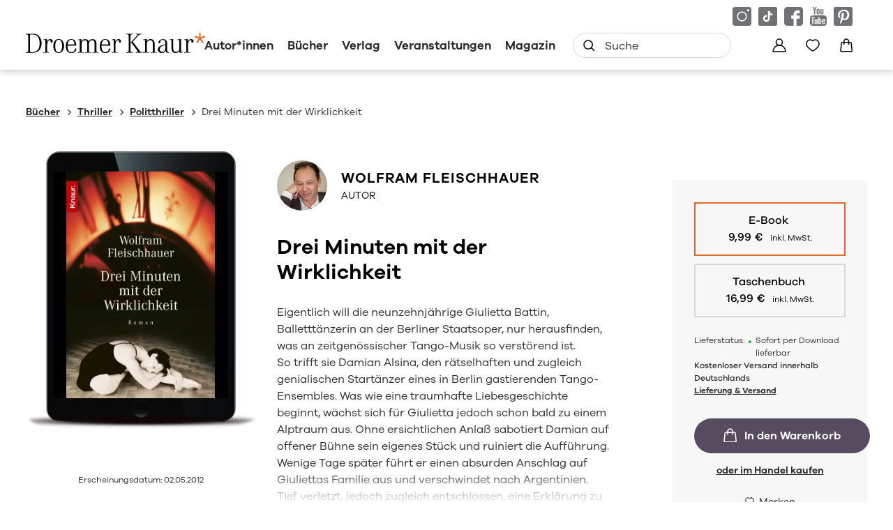

--- FILE ---
content_type: text/html
request_url: https://www.droemer-knaur.de/buch/wolfram-fleischhauer-drei-minuten-mit-der-wirklichkeit-9783426416709
body_size: 58867
content:
<!DOCTYPE html><html lang="de" dir="ltr" class="page-type--Book"> <head><meta charset="utf-8"><title>Drei Minuten mit der Wirklichkeit - Wolfram Fleischhauer | Droemer Knaur</title><meta name="viewport" content="width=device-width, initial-scale=1, viewport-fit=cover"><meta name="description" content="Eigentlich will die neunzehnjährige Giulietta Battin, Balletttänzerin an der Berliner Staatsoper, nur herausfinden, was an zeitgenössischer Tango-Musik so...">

<meta property="og:title" content="Drei Minuten mit der Wirklichkeit - Wolfram Fleischhauer | Droemer Knaur">
<meta property="og:description" content="Eigentlich will die neunzehnjährige Giulietta Battin, Balletttänzerin an der Berliner Staatsoper, nur herausfinden, was an zeitgenössischer Tango-Musik so...">
<meta property="og:type" content="website">
<meta property="og:url" content="https://www.droemer-knaur.de/buch/wolfram-fleischhauer-drei-minuten-mit-der-wirklichkeit-9783426416709">
<meta property="og:image" content="https://res.cloudinary.com/holtzbrinck-buchverlage/image/fetch/w_1200,c_fill,g_auto,q_auto,f_jpg/https%3A%2F%2Fpondus-hpg.s3.eu-central-1.amazonaws.com%2Fdroemer%2Fpublic%2Fq0cauLHJOsCfv0X0UeqEbGWAUgTjxvvTPoW3KAQremw%2FU1_978-3-426-41670-9.png" />

<meta name="twitter:title" content="Drei Minuten mit der Wirklichkeit - Wolfram Fleischhauer | Droemer Knaur">
<meta name="twitter:description" content="Eigentlich will die neunzehnjährige Giulietta Battin, Balletttänzerin an der Berliner Staatsoper, nur herausfinden, was an zeitgenössischer Tango-Musik so...">
<meta property="twitter:image" content="https://res.cloudinary.com/holtzbrinck-buchverlage/image/fetch/w_1200,c_fill,g_auto,q_auto,f_jpg/https%3A%2F%2Fpondus-hpg.s3.eu-central-1.amazonaws.com%2Fdroemer%2Fpublic%2Fq0cauLHJOsCfv0X0UeqEbGWAUgTjxvvTPoW3KAQremw%2FU1_978-3-426-41670-9.png" />

<meta name="twitter:card" content="summary">

<link rel="canonical" href="https://www.droemer-knaur.de/buch/wolfram-fleischhauer-drei-minuten-mit-der-wirklichkeit-9783426416709"><meta name="robots" content="index,follow,noarchive"><link rel="icon" sizes="32x32" href="/images/icons/favicon_v1_32.png" type="image/png"><link rel="icon" sizes="192x192" href="/images/icons/favicon_v1_192.png" type="image/png"><!--<link rel="icon" sizes="196x196" href="/images/icons/favicon_v1_196.png" type="image/png">--><link rel="icon" sizes="512x512" href="/images/icons/favicon_v1_512.png" type="image/png"><!--<link rel="apple-touch-icon" sizes="180x180" href="/images/icons/favicon_v1_180.png" type="image/png">--><link rel="dns-prefetch" href="https://ii1tgvjxdc-dsn.algolia.net"><link rel="preload" href="/fonts/fonts.css" as="style"><link rel="preload" href="/fonts/GalanoGrotesqueRegular/font.woff2" as="font" type="font/woff2" crossorigin><link rel="preload" href="/fonts/GalanoGrotesqueRegular/font.woff" as="font" type="font/woff" crossorigin><link rel="preload" href="/fonts/GalanoGrotesqueMedium/font.woff2" as="font" type="font/woff2" crossorigin><link rel="preload" href="/fonts/GalanoGrotesqueMedium/font.woff" as="font" type="font/woff" crossorigin><link rel="preload" href="/fonts/GalanoGrotesqueSemiBold/font.woff2" as="font" type="font/woff2" crossorigin><link rel="preload" href="/fonts/GalanoGrotesqueSemiBold/font.woff" as="font" type="font/woff" crossorigin><link rel="stylesheet" href="/fonts/fonts.css"><script type="application/ld+json">{"@context":"https://schema.org","@type":["Book","Product"],"name":"Drei Minuten mit der Wirklichkeit","author":[{"@type":"Person","name":"Wolfram Fleischhauer"}],"url":"https://www.droemer-knaur.de/buch/wolfram-fleischhauer-drei-minuten-mit-der-wirklichkeit-9783426416709","image":"https://pondus-hpg.s3.eu-central-1.amazonaws.com/droemer/public/q0cauLHJOsCfv0X0UeqEbGWAUgTjxvvTPoW3KAQremw/U1_978-3-426-41670-9.png","description":"Eigentlich will die neunzehnjährige Giulietta Battin, Balletttänzerin an der Berliner Staatsoper, nur herausfinden, was an zeitgenössischer Tango-Musik so verstörend ist. So trifft sie Damian Alsina, den rätselhaften und zugleich genialischen Startänzer eines in Berlin gastierenden Tango-Ensembles. Was wie eine traumhafte Liebesgeschichte beginnt, wächst sich für Giulietta jedoch schon bald zu einem Alptraum aus. Ohne ersichtlichen Anlaß sabotiert Damian auf offener Bühne sein eigenes Stück und ruiniert die Aufführung. Wenige Tage später führt er einen absurden Anschlag auf Giuliettas Familie aus und verschwindet nach Argentinien.Tief verletzt, jedoch zugleich entschlossen, eine Erklärung zu finden, folgt ihm Giulietta nach Buenos Aires. Doch Damian ist wie vom Erdboden verschluckt. Für Giulietta beginnt eine Odyssee durch die sichtbare und unsichtbare Tango-Welt von Buenos Aires, in der sich Damians rätselhafter Tanzstil als verborgener Ariadnefaden in ein teuflisches Labyrinth erweist.Je näher sie einer Antwort kommt, desto furchtbarer scheint sie zu sein. Und dann interessiert sich plötzlich noch jemand für ihre Spurensuche - und der hat ganz andere Pläne ...","offers":{"@type":"Offer","price":"9.99","priceCurrency":"EUR","availability":"https://schema.org/InStock","priceValidUntil":"2027-01-27","shippingDetails":{"@type":"OfferShippingDetails","shippingRate":{"@type":"MonetaryAmount","value":"0.00","currency":"EUR"},"shippingDestination":{"@type":"DefinedRegion","addressCountry":"DE"},"deliveryTime":{"@type":"ShippingDeliveryTime","handlingTime":{"@type":"QuantitativeValue","minValue":1,"maxValue":2,"unitCode":"d"},"transitTime":{"@type":"QuantitativeValue","minValue":2,"maxValue":4,"unitCode":"d"}}},"hasMerchantReturnPolicy":{"@type":"MerchantReturnPolicy","applicableCountry":"DE","returnPolicyCategory":"https://schema.org/MerchantReturnNotPermitted","returnMethod":"https://schema.org/ReturnByMail","returnFees":"https://schema.org/NoReturn","refundType":"https://schema.org/NoRefund"}}}</script><link rel="preconnect" href="//privacy-proxy.usercentrics.eu"><link rel="preload" href="//privacy-proxy.usercentrics.eu/latest/uc-block.bundle.js" as="script"><link rel="dns-prefetch" href="//web.cmp.usercentrics.eu"><link rel="dns-prefetch" href="//api.usercentrics.eu"><script id="usercentrics-cmp" data-settings-id="h-Bk-mRqv" src="https://web.cmp.usercentrics.eu/ui/loader.js" async></script><script type="application/javascript" src="https://privacy-proxy.usercentrics.eu/latest/uc-block.bundle.js"></script><script>(function(){const dataLayerContent = {"event":"view_item","currency":"EUR","value":9.99,"items":[{"item_id":"9783426416709","item_name":"Drei Minuten mit der Wirklichkeit","price":9.99,"quantity":1}]};

    window.dataLayer = window.dataLayer || [];
    if (dataLayerContent) {
        window.dataLayer?.push(dataLayerContent);
    }
})();</script><script>
  window.dataLayer = window.dataLayer || [];
  function gtag(){dataLayer.push(arguments);}
  gtag('consent', 'default', {
    'ad_user_data': 'denied',
    'ad_personalization': 'denied',
    'ad_storage': 'denied',
    'analytics_storage': 'denied',
    'wait_for_update': 500,
  });
</script><!-- Google Tag Manager --><script type="text/plain" data-usercentrics="Google Tag Manager">(function(){const gtmId = "GTM-TQQV88T";
(function(w,d,s,l,i){w[l]=w[l]||[];w[l].push({'gtm.start':
new Date().getTime(),event:'gtm.js'});var f=d.getElementsByTagName(s)[0],
j=d.createElement(s),dl=l!='dataLayer'?'&l='+l:'';j.async=true;j.src=
'https://www.googletagmanager.com/gtm.js?id='+i+dl;f.parentNode.insertBefore(j,f);
})(window,document,'script','dataLayer',gtmId);})();</script><!-- End Google Tag Manager --><link rel="stylesheet" href="/_astro/editieren.CFBJWx3y.css">
<style>/*!
 * Toastify js 1.12.0
 * https://github.com/apvarun/toastify-js
 * @license MIT licensed
 *
 * Copyright (C) 2018 Varun A P
 */.toastify{padding:12px 20px;color:#fff;display:inline-block;box-shadow:0 3px 6px -1px #0000001f,0 10px 36px -4px #4d60e84d;background:-webkit-linear-gradient(315deg,#73a5ff,#5477f5);background:linear-gradient(135deg,#73a5ff,#5477f5);position:fixed;opacity:0;transition:all .4s cubic-bezier(.215,.61,.355,1);border-radius:2px;cursor:pointer;text-decoration:none;max-width:calc(50% - 20px);z-index:2147483647}.toastify.on{opacity:1}.toast-close{background:transparent;border:0;color:#fff;cursor:pointer;font-family:inherit;font-size:1em;opacity:.4;padding:0 5px}.toastify-right{right:15px}.toastify-left{left:15px}.toastify-top{top:-150px}.toastify-bottom{bottom:-150px}.toastify-rounded{border-radius:25px}.toastify-avatar{width:1.5em;height:1.5em;margin:-7px 5px;border-radius:2px}.toastify-center{margin-left:auto;margin-right:auto;left:0;right:0;max-width:fit-content;max-width:-moz-fit-content}@media only screen and (max-width: 360px){.toastify-right,.toastify-left{margin-left:auto;margin-right:auto;left:0;right:0;max-width:fit-content}}
</style>
<link rel="stylesheet" href="/_astro/_slug_.DsK5vFki.css">
<style>.site-header--custom-background{background:var(--siteHeaderBackground)}.site-header--custom-background .site-header__wrapper:before{background:var(--siteHeaderBackground)}.site-header--custom .site-header__logo{top:0;left:0;transform:translate(0)}.site-header--custom .site-header__logo img{width:auto;height:40px}.site-header--custom .social-media-icons,.site-header--custom .button,.site-header--custom .site-navigation__additional-actions li{display:none}.site-header--custom .site-navigation__additional-actions__search-input{display:block!important}.site-header--custom .site-header__mobile-nav-trigger span{background:var(--siteHeaderLinkColor)}.site-header--custom-hide-search .site-navigation__additional-actions{display:none}@media screen and (min-width: 768px){.site-header--custom .site-navigation__additional-actions__search-input>button svg path,.site-header--custom .site-navigation__additional-actions__search-input>button svg circle{stroke:var(--siteHeaderLinkColor)}.site-header--custom .site-navigation .ais-SearchBox .ais-SearchBox-form .ais-SearchBox-input{color:var(--siteHeaderLinkColor)}.site-header--custom .site-navigation .ais-SearchBox .ais-SearchBox-form .ais-SearchBox-input::placeholder{color:var(--siteHeaderLinkColor)}.site-header--custom .site-navigation .ais-SearchBox .ais-SearchBox-reset svg path{fill:var(--siteHeaderLinkColor)}}@media screen and (min-width: 1280px){.site-header--custom-link-color .site-navigation__main__links .ac .ac-trigger{color:var(--siteHeaderLinkColor)!important}.site-header--custom-link-color .site-navigation__main__links .ac .ac-trigger:before{background:var(--siteHeaderLinkHoverColor)!important}.site-header--custom-link-hover-color .site-navigation__main__links .ac .ac-trigger:hover{color:var(--siteHeaderLinkHoverColor)!important;text-decoration-color:var(--siteHeaderLinkHoverColor)!important}.site-header--custom-link-color a{color:var(--siteHeaderLinkColor)!important}.site-header--custom-link-hover-color a:hover{color:var(--siteHeaderLinkHoverColor)!important;text-decoration-color:var(--siteHeaderLinkHoverColor)!important}.site-header--custom .site-header__logo img{height:50px}.site-header--custom .site-navigation,.site-header--custom .site-navigation__main{background:var(--siteHeaderBackground)}.site-header--custom .site-navigation__main__links .accordion-container{justify-content:flex-end}}
</style><script type="module" src="/_astro/page.CP22PBEX.js"></script></head> <body> <header class="site-header site-header--position-fixed-desktop site-header--transition-desktop site-header--show-desktop " data-js="site-header" style=""> <div class="grid-wrap" style=""> <div class="site-header__wrapper w24" style=""> <button data-site-header-mobile-nav-trigger class="site-header__mobile-nav-trigger" aria-label="open mobile navigation" style=""> <span style=""></span><span style=""></span><span style=""></span> </button> <a href="/" class="site-header__logo " aria-label="go to homepage" title="go to homepage" data-astro-reload="false" target rel data-astro-prefetch="hover"><svg aria-label="Verlag Droemer Knaur Logo" xmlns="http://www.w3.org/2000/svg" viewBox="0 0 257 30" width="257" height="30"> <path class="star" d="M248.4 0v6.4l-5.7-2.2-.7 2.2 5.9 2-3.8 5.2 1.8 1.4 3.6-5.4 3.6 5.4 1.8-1.4-3.8-5.2 5.9-2-.7-2.2-5.7 2.2V0z"></path> <path d="M3.4 25.2c0 2.1-.4 2.5-3.4 2.7v.8h10c1 0 2-.1 2.9-.2v-1.3c-1.1.3-2.4.5-3.8.5-2.7 0-3-.2-3-2.2v-23h3.6c1.2 0 2.2.1 3.2.3V1.6c-1-.2-2.1-.2-3.4-.2H0v.8c3 .2 3.4.6 3.4 2.7v20.3zm9.5 3.2c2.1-.4 3.7-1.1 5.2-2.3 2.9-2.4 4.6-6.6 4.6-11S21 6.6 18.1 4c-1.4-1.3-3-2-5.1-2.3v1.2c1.6.4 2.8 1.1 3.8 2.2 2 2.2 3 5.6 3 9.9 0 6.8-2.2 10.8-6.8 12.1v1.3zm12.2-18.2c2.9.1 2.9 0 2.9 2.6V26c0 1.6-.5 2-3 2.1v.7c2.1-.2 3.1-.3 4.3-.3 1.2 0 2.2 0 4.3.3v-.7c-2.5-.1-3-.4-3-2.1v-8.2c0-4.4 1.5-7.2 3.7-7.2.8 0 1.3.4 1.3 1v.3c-.2.6-.2.6-.2.7 0 .8.7 1.4 1.5 1.4 1 0 1.7-.7 1.7-2 0-1.7-1.5-3-3.4-3-2.3 0-4.1 1.4-4.8 3.7-.1-1.9-.1-1.7-.3-4-1.6.5-2.9.7-5 .9v.6zm22 17.9c-3.2 0-4.9-3.1-4.9-9 0-5.8 1.7-9 4.9-9.1h.2c3 0 4.7 3.2 4.7 9s-1.7 9-4.9 9.1m.1-19.2H47c-4.5.1-7.6 4.2-7.6 10.1 0 6 3.1 10.1 7.7 10.1 4.5 0 7.7-4.1 7.7-10.1S51.7 8.9 47.2 8.9m17.6 1c3.1 0 4.7 2.3 4.9 6.9h-9.8c.5-4.3 2.3-6.8 4.9-6.9zm5.9 12.4c-.5 3.6-2.3 5.5-5.3 5.5h-.6c-3.4-.3-5-3.3-5-9.4h12.5c0-6.2-2.5-9.4-7.3-9.4h-.1c-4.7.1-7.6 4-7.6 10.3 0 6.1 2.7 9.6 7.6 9.8h.6c4 0 6.6-2.5 7-6.7h-1.8zm3.7-12c3.1.1 2.9-.1 2.9 2.4V26c0 1.6-.5 2-3 2.1v.7c2.1-.2 3.1-.3 4.3-.3 1.2 0 2.2 0 4.3.3v-.7c-2.5-.1-3-.4-3-2.1v-9.4c0-3.8 1.5-5.8 4.6-5.8 2.5 0 3.5 1.3 3.5 4.8V26c0 1.6-.5 2-3 2.1v.7c2-.2 3-.3 4.2-.3 1.2 0 2.2 0 4.3.3v-.7c-2.5-.1-3-.4-3-2.1V16c0-3.4 1.6-5.2 4.5-5.2 2.7 0 3.6 1.3 3.6 4.7V26c0 1.6-.5 2-3 2.1v.7c2.1-.2 3.1-.3 4.3-.3 1.2 0 2.1 0 4.3.3v-.7c-2.5-.1-3-.4-3-2.1V15.6c0-4.6-1.7-6.5-5.5-6.5-2.5 0-4.2.9-5.7 3.1-.9-2.2-2.4-3.1-4.9-3.1-2.4 0-4 .9-5.5 3.1 0-1.2-.1-2.4-.3-3.5-1.6.6-2.9.9-5 1.2v.4zm39.1-.4c3.1 0 4.7 2.3 4.9 6.9h-9.8c.5-4.3 2.3-6.8 4.9-6.9zm5.9 12.4c-.5 3.6-2.3 5.5-5.3 5.5h-.6c-3.4-.3-5-3.3-5-9.4H121c0-6.2-2.5-9.4-7.3-9.4h-.1c-4.7.1-7.6 4-7.6 10.3 0 6.1 2.7 9.6 7.6 9.8h.6c4 0 6.6-2.5 7-6.7h-1.8zm3.7-12.1c2.9.1 2.9 0 2.9 2.6V26c0 1.6-.5 2-3 2.1v.7c2.1-.2 3.1-.3 4.3-.3 1.2 0 2.2 0 4.2.3v-.7c-2.5-.1-3-.4-3-2.1v-8.2c0-4.4 1.5-7.2 3.7-7.2.8 0 1.3.4 1.3 1v.3c-.2.6-.2.6-.2.7 0 .8.7 1.4 1.5 1.4 1 0 1.6-.7 1.6-2 0-1.7-1.4-3-3.3-3-2.3 0-4.1 1.4-4.8 3.7-.1-1.9-.1-1.7-.3-4-1.6.5-2.9.7-5 .9v.6zm27 4V4.8c0-2.1.5-2.5 3.4-2.7v-.8c-2.2.2-3.3.3-4.7.3-1.3 0-2.4-.1-4.8-.3v.8c3 .2 3.4.6 3.4 2.7v20.6c0 2.1-.4 2.4-3.4 2.7v.8c2.4-.3 3.5-.3 4.8-.3 1.4 0 2.4.1 4.6.3V28c-3-.2-3.4-.5-3.4-2.7v-9.5l1.4-1.6 8.2 11.2c.7 1 .8 1.1.8 1.5 0 .6-.6.8-2.9 1v.8c2.2-.3 3.4-.3 5.1-.3 1.7 0 2.9.1 5.1.3V28c-2.5-.2-3.4-.6-4.7-2.4l-9.7-12.8 7.8-8.6c1.5-1.6 2.2-1.9 4.9-2v-.9c-1.8.2-2.7.2-4.1.2-1.3 0-2.3 0-4.2-.2v.8c2.1.1 2.5.2 2.5.8 0 .2-.2.5-.5.9l-9.6 10.4zm17.9-3.9c3.1.1 2.9-.1 2.9 2.4V26c0 1.6-.5 2-3 2.1v.7c2.1-.2 3.1-.3 4.3-.3 1.2 0 2.2 0 4.3.3v-.7c-2.5-.1-3-.4-3-2.1v-9.7c0-3.6 1.6-5.5 4.8-5.5 2.7 0 3.8 1.6 3.8 5.3V26c0 1.6-.5 2-3 2.1v.7c2.1-.2 3-.3 4.3-.3 1.2 0 2.2 0 4.3.3v-.7c-2.5-.1-3-.4-3-2.1V16c0-4.5-2.2-7-6-7-2.2 0-3.9 1-5.4 3.1-.1-2.2-.1-2.5-.3-3.6-1.6.6-2.9.9-5 1.2v.6zm32 10.8c0 4.2-1.2 6.2-4 6.3h-.4c-2.3 0-3.6-1.4-3.6-3.7 0-2.3 1.3-3.9 4.1-5 1.1-.4 2.5-.8 4-1.1v3.5zm4.3 6.7c-1.3 0-1.7-1-1.7-4V15c0-3.8-2.1-5.9-6-5.9h-.6c-3.2.2-5.9 2.4-5.9 4.8 0 .7.4 1.2 1.1 1.2 1.1 0 1.5-.5 1.5-1.8v-.4c0-1.5 1.3-2.6 3.2-2.7h.4c2.6 0 3.6 1.2 3.6 4.3v2.3c-1.5.2-2.9.5-4 .8-4.3 1.2-6.7 3.4-6.7 6.3 0 3 2.4 5.2 5.6 5.2.4 0 .8 0 1.2-.1 2-.2 3.2-1.2 4.5-3.5.2 2.5 1 3.4 2.9 3.4.6 0 1.1 0 1.9-.2v-1.1c-.5.1-.7.2-1 .2zm1.6-17.6c2.7 0 2.9.2 2.9 2.2v9.8c0 4.5 2 6.8 5.9 6.8 2.6 0 4.2-1.1 5.6-3.7v1.8c0 1 0 1.2.1 1.9 1.6-.5 2.9-.8 5.2-1v-.6c-2.9 0-3.1-.2-3.1-2V8.7c-1.8.5-3.3.7-5.5.9v.6c2.7 0 3 .2 3 2.2v9c0 3.9-1.5 5.8-4.6 5.8-3 0-4.1-1.4-4.1-5.1V8.7c-1.8.5-3.3.7-5.5.9v.6zm21.1 0c2.9.1 2.9 0 2.9 2.6V26c0 1.6-.5 2-3 2.1v.7c2.1-.2 3.1-.3 4.3-.3 1.2 0 2.2 0 4.3.3v-.7c-2.5-.1-3-.4-3-2.1v-8.2c0-4.4 1.5-7.2 3.7-7.2.8 0 1.3.4 1.3 1v.3c-.2.6-.2.6-.2.7 0 .8.7 1.4 1.5 1.4 1 0 1.7-.7 1.7-2 0-1.7-1.5-3-3.4-3-2.3 0-4.1 1.4-4.8 3.7-.1-1.9-.1-1.7-.3-4-1.6.5-2.9.7-5 .9v.6z"></path> </svg></a> <nav class="site-navigation" style=""> <div data-site-navigation-main class="site-navigation__main" style=""> <div class="site-navigation__main__links" style=""> <div class="accordion-group accordion-container" data-js="accordion-group" data-accordion-settings="%7B%22duration%22%3A400%2C%22showMultiple%22%3Atrue%2C%22disableAdditionalGeneralOptions%22%3Atrue%7D"> <div class="accordion ac no-sub-navigation "> <div class="accordion__header ac-header"> <a href="/autor" class="accordion__header__trigger ac-trigger " aria-label="Autor*innen anzeigen" data-astro-prefetch="hover">Autor*innen</a>  </div> <div class="accordion__content ac-panel"> <div>  <ul style=""> 0 </ul>  </div> </div> </div><div class="accordion ac  "> <div class="accordion__header ac-header">  <button type="button" class="accordion__header__trigger ac-trigger " aria-label="Bücher anzeigen" data-ac-trigger-value>Bücher</button>
                <a href="/buch" class="accordion__header__trigger ac-trigger " aria-label="Bücher anzeigen" style="display:none;" data-astro-prefetch="hover">Bücher</a> </div> <div class="accordion__content ac-panel"> <div>  <ul style=""> <li style=""> <div class="accordion-group accordion-container" data-js="accordion-group" data-accordion-settings="%7B%22duration%22%3A400%2C%22showMultiple%22%3Atrue%2C%22disableAdditionalGeneralOptions%22%3Atrue%7D">  <div class="accordion ac no-sub-navigation "> <div class="accordion__header ac-header"> <a href="/buch/bestseller" class="accordion__header__trigger ac-trigger " aria-label="Bestseller anzeigen" data-astro-prefetch="hover">Bestseller</a>  </div> <div class="accordion__content ac-panel"> <div>  <ul style="">  </ul>  </div> </div> </div>  </div> <script type="module" src="/_astro/AccordionGroup.astro_astro_type_script_index_0_lang.Dm-oUe6t.js"></script> </li><li style=""> <div class="accordion-group accordion-container" data-js="accordion-group" data-accordion-settings="%7B%22duration%22%3A400%2C%22showMultiple%22%3Atrue%2C%22disableAdditionalGeneralOptions%22%3Atrue%7D">  <div class="accordion ac no-sub-navigation "> <div class="accordion__header ac-header"> <a href="/buch/neuheiten" class="accordion__header__trigger ac-trigger " aria-label="Neuheiten anzeigen" data-astro-prefetch="hover">Neuheiten</a>  </div> <div class="accordion__content ac-panel"> <div>  <ul style="">  </ul>  </div> </div> </div>  </div>  </li><li style=""> <div class="accordion-group accordion-container" data-js="accordion-group" data-accordion-settings="%7B%22duration%22%3A400%2C%22showMultiple%22%3Atrue%2C%22disableAdditionalGeneralOptions%22%3Atrue%7D">  <div class="accordion ac no-sub-navigation "> <div class="accordion__header ac-header"> <a href="/buch/demnaechst-im-handel" class="accordion__header__trigger ac-trigger " aria-label="Demnächst im Handel anzeigen" data-astro-prefetch="hover">Demnächst im Handel</a>  </div> <div class="accordion__content ac-panel"> <div>  <ul style="">  </ul>  </div> </div> </div>  </div>  </li><li style=""> <div class="accordion-group accordion-container" data-js="accordion-group" data-accordion-settings="%7B%22duration%22%3A400%2C%22showMultiple%22%3Atrue%2C%22disableAdditionalGeneralOptions%22%3Atrue%7D">  <div class="accordion ac  "> <div class="accordion__header ac-header">  <button type="button" class="accordion__header__trigger ac-trigger " aria-label="Krimi anzeigen" data-ac-trigger-value>Krimi</button>
                <a href="/buch/krimi" class="accordion__header__trigger ac-trigger " aria-label="Krimi anzeigen" style="display:none;" data-astro-prefetch="hover">Krimi</a> </div> <div class="accordion__content ac-panel"> <div>  <ul style=""> <li style=""> <a href="/buch/krimi/klassische-kriminalromane" class data-astro-prefetch="hover" style="">Klassische Kriminalromane</a> </li><li style=""> <a href="/buch/krimi/historische-kriminalromane" class data-astro-prefetch="hover" style="">Historische Kriminalromane</a> </li><li style=""> <a href="/buch/krimi/regiokrimi" class data-astro-prefetch="hover" style="">Regiokrimi</a> </li><li style=""> <a href="/buch/krimi/humorvolle-kriminalromane" class data-astro-prefetch="hover" style="">Humorvolle Kriminalromane</a> </li><li style=""> <a href="/buch/krimi/detektivromane" class data-astro-prefetch="hover" style="">Detektivromane</a> </li><li style=""> <a href="/buch/krimi/true-crime" class data-astro-prefetch="hover" style="">True Crime</a> </li> </ul>  </div> </div> </div>  </div>  </li><li style=""> <div class="accordion-group accordion-container" data-js="accordion-group" data-accordion-settings="%7B%22duration%22%3A400%2C%22showMultiple%22%3Atrue%2C%22disableAdditionalGeneralOptions%22%3Atrue%7D">  <div class="accordion ac  "> <div class="accordion__header ac-header">  <button type="button" class="accordion__header__trigger ac-trigger " aria-label="Thriller anzeigen" data-ac-trigger-value>Thriller</button>
                <a href="/buch/thriller" class="accordion__header__trigger ac-trigger " aria-label="Thriller anzeigen" style="display:none;" data-astro-prefetch="hover">Thriller</a> </div> <div class="accordion__content ac-panel"> <div>  <ul style=""> <li style=""> <a href="/buch/thriller/politthriller" class data-astro-prefetch="hover" style="">Politthriller</a> </li><li style=""> <a href="/buch/thriller/psychothriller" class data-astro-prefetch="hover" style="">Psychothriller</a> </li><li style=""> <a href="/buch/thriller/spionagethriller" class data-astro-prefetch="hover" style="">Spionagethriller</a> </li><li style=""> <a href="/buch/thriller/technothriller" class data-astro-prefetch="hover" style="">Technothriller</a> </li> </ul>  </div> </div> </div>  </div>  </li><li style=""> <div class="accordion-group accordion-container" data-js="accordion-group" data-accordion-settings="%7B%22duration%22%3A400%2C%22showMultiple%22%3Atrue%2C%22disableAdditionalGeneralOptions%22%3Atrue%7D">  <div class="accordion ac  "> <div class="accordion__header ac-header">  <button type="button" class="accordion__header__trigger ac-trigger " aria-label="Historischer Roman anzeigen" data-ac-trigger-value>Historischer Roman</button>
                <a href="/buch/historischer-roman" class="accordion__header__trigger ac-trigger " aria-label="Historischer Roman anzeigen" style="display:none;" data-astro-prefetch="hover">Historischer Roman</a> </div> <div class="accordion__content ac-panel"> <div>  <ul style=""> <li style=""> <a href="/buch/historischer-roman/historischer-liebesroman" class data-astro-prefetch="hover" style="">Historischer Liebesroman</a> </li><li style=""> <a href="/buch/historischer-roman/historischer-kriminalroman" class data-astro-prefetch="hover" style="">Historischer Kriminalroman</a> </li><li style=""> <a href="/buch/historischer-roman/historische-fantasy" class data-astro-prefetch="hover" style="">Historische Fantasy</a> </li> </ul>  </div> </div> </div>  </div>  </li><li style=""> <div class="accordion-group accordion-container" data-js="accordion-group" data-accordion-settings="%7B%22duration%22%3A400%2C%22showMultiple%22%3Atrue%2C%22disableAdditionalGeneralOptions%22%3Atrue%7D">  <div class="accordion ac  "> <div class="accordion__header ac-header">  <button type="button" class="accordion__header__trigger ac-trigger " aria-label="Liebesroman anzeigen" data-ac-trigger-value>Liebesroman</button>
                <a href="/buch/liebesroman" class="accordion__header__trigger ac-trigger " aria-label="Liebesroman anzeigen" style="display:none;" data-astro-prefetch="hover">Liebesroman</a> </div> <div class="accordion__content ac-panel"> <div>  <ul style=""> <li style=""> <a href="/buch/liebesroman/erotische-romane" class data-astro-prefetch="hover" style="">Erotische Romane</a> </li><li style=""> <a href="/buch/liebesroman/familienromane" class data-astro-prefetch="hover" style="">Familienromane</a> </li><li style=""> <a href="/buch/liebesroman/grosse-gefuehle" class data-astro-prefetch="hover" style="">Große Gefühle</a> </li><li style=""> <a href="/buch/liebesroman/heitere-liebesromane" class data-astro-prefetch="hover" style="">Heitere Liebesromane</a> </li><li style=""> <a href="/buch/liebesroman/historische-liebesromane" class data-astro-prefetch="hover" style="">Historische Liebesromane</a> </li><li style=""> <a href="/buch/liebesroman/romantic-fantasy" class data-astro-prefetch="hover" style="">Romantic Fantasy</a> </li><li style=""> <a href="/buch/liebesroman/romantische-spannung" class data-astro-prefetch="hover" style="">Romantische Spannung</a> </li> </ul>  </div> </div> </div>  </div>  </li><li style=""> <div class="accordion-group accordion-container" data-js="accordion-group" data-accordion-settings="%7B%22duration%22%3A400%2C%22showMultiple%22%3Atrue%2C%22disableAdditionalGeneralOptions%22%3Atrue%7D">  <div class="accordion ac  "> <div class="accordion__header ac-header">  <button type="button" class="accordion__header__trigger ac-trigger " aria-label="Fantasy anzeigen" data-ac-trigger-value>Fantasy</button>
                <a href="/buch/fantasy" class="accordion__header__trigger ac-trigger " aria-label="Fantasy anzeigen" style="display:none;" data-astro-prefetch="hover">Fantasy</a> </div> <div class="accordion__content ac-panel"> <div>  <ul style=""> <li style=""> <a href="/buch/fantasy/epische-fantasy" class data-astro-prefetch="hover" style="">Epische Fantasy</a> </li><li style=""> <a href="/buch/fantasy/historische-fantasy" class data-astro-prefetch="hover" style="">Historische Fantasy</a> </li><li style=""> <a href="/buch/fantasy/magischer-realismus" class data-astro-prefetch="hover" style="">Magischer Realismus</a> </li><li style=""> <a href="/buch/fantasy/fantasy-romance-dark-romance" class data-astro-prefetch="hover" style="">Fantasy Romance, Dark Romance</a> </li><li style=""> <a href="/buch/fantasy/urban-fantasy" class data-astro-prefetch="hover" style="">Urban Fantasy</a> </li> </ul>  </div> </div> </div>  </div>  </li><li style=""> <div class="accordion-group accordion-container" data-js="accordion-group" data-accordion-settings="%7B%22duration%22%3A400%2C%22showMultiple%22%3Atrue%2C%22disableAdditionalGeneralOptions%22%3Atrue%7D">  <div class="accordion ac  "> <div class="accordion__header ac-header">  <button type="button" class="accordion__header__trigger ac-trigger " aria-label="Science Fiction anzeigen" data-ac-trigger-value>Science Fiction</button>
                <a href="/buch/science-fiction" class="accordion__header__trigger ac-trigger " aria-label="Science Fiction anzeigen" style="display:none;" data-astro-prefetch="hover">Science Fiction</a> </div> <div class="accordion__content ac-panel"> <div>  <ul style=""> <li style=""> <a href="/buch/science-fiction/apokalypse" class data-astro-prefetch="hover" style="">Apokalypse</a> </li><li style=""> <a href="/buch/science-fiction/space-opera" class data-astro-prefetch="hover" style="">Space Opera</a> </li><li style=""> <a href="/buch/science-fiction/zeitreisen" class data-astro-prefetch="hover" style="">Zeitreisen</a> </li> </ul>  </div> </div> </div>  </div>  </li><li style=""> <div class="accordion-group accordion-container" data-js="accordion-group" data-accordion-settings="%7B%22duration%22%3A400%2C%22showMultiple%22%3Atrue%2C%22disableAdditionalGeneralOptions%22%3Atrue%7D">  <div class="accordion ac  "> <div class="accordion__header ac-header">  <button type="button" class="accordion__header__trigger ac-trigger " aria-label="Romane &#38; Unterhaltung anzeigen" data-ac-trigger-value>Romane &amp; Unterhaltung</button>
                <a href="/buch/romane-unterhaltung" class="accordion__header__trigger ac-trigger " aria-label="Romane &#38; Unterhaltung anzeigen" style="display:none;" data-astro-prefetch="hover">Romane &amp; Unterhaltung</a> </div> <div class="accordion__content ac-panel"> <div>  <ul style=""> <li style=""> <a href="/buch/romane-unterhaltung/gegenwartsliteratur" class data-astro-prefetch="hover" style="">Gegenwartsliteratur</a> </li><li style=""> <a href="/buch/romane-unterhaltung/klassiker" class data-astro-prefetch="hover" style="">Klassiker</a> </li><li style=""> <a href="/buch/romane-unterhaltung/erzaehlungen-kurzgeschichten" class data-astro-prefetch="hover" style="">Erzählungen &amp; Kurzgeschichten</a> </li><li style=""> <a href="/buch/romane-unterhaltung/mythen-sagen" class data-astro-prefetch="hover" style="">Mythen &amp; Sagen</a> </li><li style=""> <a href="/buch/romane-unterhaltung/heitere-romane" class data-astro-prefetch="hover" style="">Heitere Romane</a> </li><li style=""> <a href="/buch/romane-unterhaltung/humorvolle-sammlungen" class data-astro-prefetch="hover" style="">Humorvolle Sammlungen</a> </li><li style=""> <a href="/buch/romane-unterhaltung/parodien" class data-astro-prefetch="hover" style="">Parodien</a> </li> </ul>  </div> </div> </div>  </div>  </li><li style=""> <div class="accordion-group accordion-container" data-js="accordion-group" data-accordion-settings="%7B%22duration%22%3A400%2C%22showMultiple%22%3Atrue%2C%22disableAdditionalGeneralOptions%22%3Atrue%7D">  <div class="accordion ac  "> <div class="accordion__header ac-header">  <button type="button" class="accordion__header__trigger ac-trigger " aria-label="Ratgeber anzeigen" data-ac-trigger-value>Ratgeber</button>
                <a href="/buch/ratgeber" class="accordion__header__trigger ac-trigger " aria-label="Ratgeber anzeigen" style="display:none;" data-astro-prefetch="hover">Ratgeber</a> </div> <div class="accordion__content ac-panel"> <div>  <ul style=""> <li style=""> <a href="/buch/ratgeber/diy-kreativitaet" class data-astro-prefetch="hover" style="">DIY &amp; Kreativität</a> </li><li style=""> <a href="/buch/ratgeber/partnerschaft-liebe" class data-astro-prefetch="hover" style="">Partnerschaft &amp; Liebe</a> </li><li style=""> <a href="/buch/ratgeber/familie-kind" class data-astro-prefetch="hover" style="">Familie &amp; Kind</a> </li><li style=""> <a href="/buch/ratgeber/gesunde-ernaehrung-genuss" class data-astro-prefetch="hover" style="">Gesunde Ernährung &amp; Genuss</a> </li><li style=""> <a href="/buch/ratgeber/gesundheit-heilung" class data-astro-prefetch="hover" style="">Gesundheit &amp; Heilung</a> </li><li style=""> <a href="/buch/ratgeber/achtsamkeit-meditation" class data-astro-prefetch="hover" style="">Achtsamkeit &amp; Meditation</a> </li><li style=""> <a href="/buch/ratgeber/yoga-fitness" class data-astro-prefetch="hover" style="">Yoga &amp; Fitness</a> </li><li style=""> <a href="/buch/ratgeber/buddhismus-zen" class data-astro-prefetch="hover" style="">Buddhismus &amp; Zen</a> </li><li style=""> <a href="/buch/ratgeber/lebenshilfe-coaching" class data-astro-prefetch="hover" style="">Lebenshilfe &amp; Coaching</a> </li><li style=""> <a href="/buch/ratgeber/christliches-leben" class data-astro-prefetch="hover" style="">Christliches Leben</a> </li><li style=""> <a href="/buch/ratgeber/engel-kosmische-kraefte" class data-astro-prefetch="hover" style="">Engel &amp; kosmische Kräfte</a> </li><li style=""> <a href="/buch/ratgeber/tod-trauer" class data-astro-prefetch="hover" style="">Tod &amp; Trauer</a> </li><li style=""> <a href="/buch/ratgeber/nahtoderfahrung-jenseits" class data-astro-prefetch="hover" style="">Nahtoderfahrung &amp; Jenseits</a> </li> </ul>  </div> </div> </div>  </div>  </li><li style=""> <div class="accordion-group accordion-container" data-js="accordion-group" data-accordion-settings="%7B%22duration%22%3A400%2C%22showMultiple%22%3Atrue%2C%22disableAdditionalGeneralOptions%22%3Atrue%7D">  <div class="accordion ac  "> <div class="accordion__header ac-header">  <button type="button" class="accordion__header__trigger ac-trigger " aria-label="Sachbuch anzeigen" data-ac-trigger-value>Sachbuch</button>
                <a href="/buch/sachbuch" class="accordion__header__trigger ac-trigger " aria-label="Sachbuch anzeigen" style="display:none;" data-astro-prefetch="hover">Sachbuch</a> </div> <div class="accordion__content ac-panel"> <div>  <ul style=""> <li style=""> <a href="/buch/sachbuch/biografien" class data-astro-prefetch="hover" style="">Biografien</a> </li><li style=""> <a href="/buch/sachbuch/humorvolle-sachbuecher" class data-astro-prefetch="hover" style="">Humorvolle Sachbücher</a> </li><li style=""> <a href="/buch/sachbuch/tagebuecher-briefe" class data-astro-prefetch="hover" style="">Tagebücher &amp; Briefe</a> </li><li style=""> <a href="/buch/sachbuch/politik-gesellschaft" class data-astro-prefetch="hover" style="">Politik &amp; Gesellschaft</a> </li><li style=""> <a href="/buch/sachbuch/wirtschaft-verbraucher" class data-astro-prefetch="hover" style="">Wirtschaft &amp; Verbraucher</a> </li><li style=""> <a href="/buch/sachbuch/philosophie" class data-astro-prefetch="hover" style="">Philosophie</a> </li><li style=""> <a href="/buch/sachbuch/religion" class data-astro-prefetch="hover" style="">Religion</a> </li><li style=""> <a href="/buch/sachbuch/psychologie" class data-astro-prefetch="hover" style="">Psychologie</a> </li><li style=""> <a href="/buch/sachbuch/medizin" class data-astro-prefetch="hover" style="">Medizin</a> </li><li style=""> <a href="/buch/sachbuch/familie-erziehung" class data-astro-prefetch="hover" style="">Familie &amp; Erziehung</a> </li><li style=""> <a href="/buch/sachbuch/natur-wissen" class data-astro-prefetch="hover" style="">Natur &amp; Wissen</a> </li><li style=""> <a href="/buch/sachbuch/geschichte" class data-astro-prefetch="hover" style="">Geschichte</a> </li><li style=""> <a href="/buch/sachbuch/musik" class data-astro-prefetch="hover" style="">Musik</a> </li> </ul>  </div> </div> </div>  </div>  </li><li style=""> <div class="accordion-group accordion-container" data-js="accordion-group" data-accordion-settings="%7B%22duration%22%3A400%2C%22showMultiple%22%3Atrue%2C%22disableAdditionalGeneralOptions%22%3Atrue%7D">  <div class="accordion ac  "> <div class="accordion__header ac-header">  <button type="button" class="accordion__header__trigger ac-trigger " aria-label="Kinder- und Jugendbuch anzeigen" data-ac-trigger-value>Kinder- und Jugendbuch</button>
                <a href="/buch/kinder-und-jugendbuch" class="accordion__header__trigger ac-trigger " aria-label="Kinder- und Jugendbuch anzeigen" style="display:none;" data-astro-prefetch="hover">Kinder- und Jugendbuch</a> </div> <div class="accordion__content ac-panel"> <div>  <ul style=""> <li style=""> <a href="/buch/kinder-und-jugendbuch/kinderbuch" class data-astro-prefetch="hover" style="">Kinderbuch</a> </li><li style=""> <a href="/buch/kinder-und-jugendbuch/jugendbuch" class data-astro-prefetch="hover" style="">Jugendbuch</a> </li> </ul>  </div> </div> </div>  </div>  </li><li style=""> <div class="accordion-group accordion-container" data-js="accordion-group" data-accordion-settings="%7B%22duration%22%3A400%2C%22showMultiple%22%3Atrue%2C%22disableAdditionalGeneralOptions%22%3Atrue%7D">  <div class="accordion ac  "> <div class="accordion__header ac-header">  <button type="button" class="accordion__header__trigger ac-trigger " aria-label="Geschenkbuch anzeigen" data-ac-trigger-value>Geschenkbuch</button>
                <a href="/buch/geschenkbuch" class="accordion__header__trigger ac-trigger " aria-label="Geschenkbuch anzeigen" style="display:none;" data-astro-prefetch="hover">Geschenkbuch</a> </div> <div class="accordion__content ac-panel"> <div>  <ul style=""> <li style=""> <a href="/buch/geschenkbuch/geburtstag" class data-astro-prefetch="hover" style="">Geburtstag</a> </li><li style=""> <a href="/buch/geschenkbuch/humor" class data-astro-prefetch="hover" style="">Humor</a> </li><li style=""> <a href="/buch/geschenkbuch/geburt-baby-taufe" class data-astro-prefetch="hover" style="">Geburt, Baby &amp; Taufe</a> </li><li style=""> <a href="/buch/geschenkbuch/liebe-hochzeit" class data-astro-prefetch="hover" style="">Liebe &amp; Hochzeit</a> </li><li style=""> <a href="/buch/geschenkbuch/erinnerungsalben" class data-astro-prefetch="hover" style="">Erinnerungsalben</a> </li><li style=""> <a href="/buch/geschenkbuch/familie-freundschaft" class data-astro-prefetch="hover" style="">Familie &amp; Freundschaft</a> </li><li style=""> <a href="/buch/geschenkbuch/motivation-lebensfreude" class data-astro-prefetch="hover" style="">Motivation &amp; Lebensfreude</a> </li><li style=""> <a href="/buch/geschenkbuch/advent-weihnachten" class data-astro-prefetch="hover" style="">Advent &amp; Weihnachten</a> </li> </ul>  </div> </div> </div>  </div>  </li><li style=""> <div class="accordion-group accordion-container" data-js="accordion-group" data-accordion-settings="%7B%22duration%22%3A400%2C%22showMultiple%22%3Atrue%2C%22disableAdditionalGeneralOptions%22%3Atrue%7D">  <div class="accordion ac no-sub-navigation "> <div class="accordion__header ac-header"> <a href="/buch/e-book-preisaktionen" class="accordion__header__trigger ac-trigger " aria-label="E-Book Preisaktionen anzeigen" data-astro-prefetch="hover">E-Book Preisaktionen</a>  </div> <div class="accordion__content ac-panel"> <div>  <ul style="">  </ul>  </div> </div> </div>  </div>  </li><li style=""> <div class="accordion-group accordion-container" data-js="accordion-group" data-accordion-settings="%7B%22duration%22%3A400%2C%22showMultiple%22%3Atrue%2C%22disableAdditionalGeneralOptions%22%3Atrue%7D">  <div class="accordion ac no-sub-navigation "> <div class="accordion__header ac-header"> <a href="/verlag/tiktok" class="accordion__header__trigger ac-trigger " aria-label="TikTok-Bücher anzeigen" data-astro-prefetch="hover">TikTok-Bücher</a>  </div> <div class="accordion__content ac-panel"> <div>  <ul style="">  </ul>  </div> </div> </div>  </div>  </li> </ul> <a href="/buch" class="site-navigation__main__links__all-link" style="">Alle Bücher</a>  </div> </div> </div><div class="accordion ac  "> <div class="accordion__header ac-header">  <button type="button" class="accordion__header__trigger ac-trigger " aria-label="Verlag anzeigen" data-ac-trigger-value>Verlag</button>
                <a href="/verlag" class="accordion__header__trigger ac-trigger " aria-label="Verlag anzeigen" style="display:none;" data-astro-prefetch="hover">Verlag</a> </div> <div class="accordion__content ac-panel"> <div>  <ul style=""> <li style=""> <a href="/verlag" class data-astro-prefetch="hover" style="">Über uns</a> </li><li style=""> <a href="/verlag/presse" class data-astro-prefetch="hover" style="">Presse</a> </li><li style=""> <a href="/verlag/blogger" class data-astro-prefetch="hover" style="">Blogger*innen</a> </li><li style=""> <a href="/verlag/handel" class data-astro-prefetch="hover" style="">Handel</a> </li><li style=""> <a href="/verlag/rights" class data-astro-prefetch="hover" style="">Foreign Rights</a> </li><li style=""> <a href="/verlag/rechte-lizenzen" class data-astro-prefetch="hover" style="">Rechte &amp; Lizenzen</a> </li><li style=""> <a href="/verlag/manuskripte" class data-astro-prefetch="hover" style="">Manuskripte</a> </li><li style=""> <a href="/verlag/jobs" class data-astro-prefetch="hover" style="">Jobs</a> </li> </ul>  </div> </div> </div><div class="accordion ac no-sub-navigation "> <div class="accordion__header ac-header"> <a href="/veranstaltung" class="accordion__header__trigger ac-trigger " aria-label="Veranstaltungen anzeigen" data-astro-prefetch="hover">Veranstaltungen</a>  </div> <div class="accordion__content ac-panel"> <div>  <ul style=""> 0 </ul>  </div> </div> </div><div class="accordion ac  "> <div class="accordion__header ac-header">  <button type="button" class="accordion__header__trigger ac-trigger " aria-label="Magazin anzeigen" data-ac-trigger-value>Magazin</button>
                <a href="/magazin" class="accordion__header__trigger ac-trigger " aria-label="Magazin anzeigen" style="display:none;" data-astro-prefetch="hover">Magazin</a> </div> <div class="accordion__content ac-panel"> <div>  <ul style=""> <li style=""> <a href="/magazin/neuigkeiten" class data-astro-prefetch="hover" style="">Neuigkeiten</a> </li><li style=""> <a href="/magazin/entdecken" class data-astro-prefetch="hover" style="">Entdecken</a> </li> </ul>  </div> </div> </div> </div>  </div> <a href="/shop/account" class="button" data-astro-prefetch="hover" style=""> <svg width="20" height="20" viewBox="0 0 20 20" xmlns="http://www.w3.org/2000/svg" style=""> <g stroke="#fff" stroke-width="1.5" fill="none" fill-rule="evenodd" style=""> <path d="M10 10a4.5 4.5 0 1 0 0-9 4.5 4.5 0 0 0 0 9z" style=""></path> <path d="M19 19H1c.125-2.981 2.138-9 9-9s8.937 6.019 9 9z" stroke-linejoin="round" style=""></path> </g> </svg> <span style="">Zum Konto</span> </a> <ul class="social-media-icons" aria-label="Social Media Links"><li class="social-media-icons__instagram"><a href="https://www.instagram.com/droemerknaur" target="_blank" title="Instagram-Seite des DroemerKnaur Verlags" rel="noreferrer">
    <svg width="27" height="27" viewBox="0 0 27 27" xmlns="http://www.w3.org/2000/svg">
        <path d="M13.5 8.015a5.544 5.544 0 0 0-5.537 5.537A5.544 5.544 0 0 0 13.5 19.09a5.544 5.544 0 0 0 5.537-5.538A5.543 5.543 0 0 0 13.5 8.016zm0 0a5.544 5.544 0 0 0-5.537 5.537A5.544 5.544 0 0 0 13.5 19.09a5.544 5.544 0 0 0 5.537-5.538A5.543 5.543 0 0 0 13.5 8.016zm0 0a5.544 5.544 0 0 0-5.537 5.537A5.544 5.544 0 0 0 13.5 19.09a5.544 5.544 0 0 0 5.537-5.538A5.543 5.543 0 0 0 13.5 8.016zm8.702-1.581a1.587 1.587 0 0 1-1.582-1.582c0-.87.71-1.583 1.58-1.583.871 0 1.583.712 1.583 1.583 0 .87-.712 1.58-1.581 1.58v.002zM13.5 20.672c-3.923 0-7.12-3.196-7.12-7.12 0-3.923 3.197-7.118 7.12-7.118s7.12 3.195 7.12 7.118c0 3.924-3.197 7.12-7.12 7.12zM23.045 0H3.955A3.957 3.957 0 0 0 0 3.955v19.09A3.957 3.957 0 0 0 3.955 27h19.09A3.957 3.957 0 0 0 27 23.045V3.955A3.957 3.957 0 0 0 23.045 0zM13.5 8.015a5.544 5.544 0 0 0-5.537 5.537A5.544 5.544 0 0 0 13.5 19.09a5.544 5.544 0 0 0 5.537-5.538A5.543 5.543 0 0 0 13.5 8.016zm0 0a5.544 5.544 0 0 0-5.537 5.537A5.544 5.544 0 0 0 13.5 19.09a5.544 5.544 0 0 0 5.537-5.538A5.543 5.543 0 0 0 13.5 8.016z" fill="#707175" fill-rule="evenodd"/>
    </svg>
</a></li><li class="social-media-icons__tiktok"><a href="https://www.tiktok.com/@droemerknaur" title="TikTok-Seite des DroemerKnaur Verlags" target="_blank" rel="noreferrer">
    <svg xmlns="http://www.w3.org/2000/svg" xmlns:xlink="http://www.w3.org/1999/xlink" width="27" height="27" viewBox="0 0 27 27"><defs><path id="a" d="M0 0h27v27H0z"/></defs><g fill="none" fill-rule="evenodd"><mask id="b" fill="#fff"><use xlink:href="#a"/></mask><path fill="#707175" d="m16.445 11.084-.009 5.373a4.895 4.895 0 1 1-4.245-4.856v2.64a2.311 2.311 0 1 0 1.657 2.216V5.827h2.714a3.8 3.8 0 0 0 3.8 3.8v2.714c-1.439 0-2.84-.467-3.917-1.257M24.212 0H2.788A2.788 2.788 0 0 0 0 2.788v21.424A2.788 2.788 0 0 0 2.788 27h21.424A2.788 2.788 0 0 0 27 24.212V2.788A2.788 2.788 0 0 0 24.212 0" mask="url(#b)"/></g></svg>
</a></li><li class="social-media-icons__facebook"><a href="https://www.facebook.com/DroemerKnaur" target="_blank" title="Facebook-Seite des DroemerKnaur Verlags" rel="noreferrer">
    <svg width="27" height="27" viewBox="0 0 27 27" xmlns="http://www.w3.org/2000/svg">
        <path d="M27 4.5C27 2.137 24.865 0 22.5 0h-18C2.135 0 0 2.135 0 4.5v18C0 24.863 2.135 27 4.5 27h9V16.8h-3.3v-4.5h3.3v-1.753c0-3.024 2.27-5.747 5.063-5.747H22.2v4.5h-3.637c-.399 0-.863.483-.863 1.207V12.3h4.5v4.5h-4.5V27h4.8c2.365 0 4.5-2.136 4.5-4.5v-18z" fill="#707175" fill-rule="evenodd"/>
    </svg>
</a></li><li class="social-media-icons__youtube"><a href="https://www.youtube.com/user/Buechertube" title="Youtube-Kanal des DroemerKnaur Verlags" target="_blank" rel="noreferrer">
    <svg xmlns="http://www.w3.org/2000/svg" xmlns:xlink="http://www.w3.org/1999/xlink" width="24" height="27" viewBox="0 0 24 27"><defs><path id="a" d="M0 0h24v27H0z"/></defs><g fill="none" fill-rule="evenodd"><mask id="b" fill="#fff"><use xlink:href="#a"/></mask><path fill="#707175" d="M5.819 10.572h1.754l.002-5.689L9.648.01H7.729L6.627 3.629 5.508 0H3.61l2.205 4.885.003 5.686zm5.147-1.994c0 .42.333.762.74.762a.752.752 0 0 0 .738-.762V4.629a.753.753 0 0 0-.738-.763.754.754 0 0 0-.74.763v3.949zM9.51 5.631c0-.71.064-1.267.19-1.668.126-.399.353-.72.683-.962.329-.243.75-.365 1.26-.365.431 0 .8.079 1.108.234.31.156.548.358.714.608.168.251.283.51.344.773.063.266.093.67.093 1.214V7.34c0 .687-.03 1.193-.086 1.515a2.306 2.306 0 0 1-.368.901 1.7 1.7 0 0 1-.715.617 2.416 2.416 0 0 1-1.01.198c-.424 0-.78-.054-1.075-.17a1.462 1.462 0 0 1-.686-.513 2.198 2.198 0 0 1-.349-.832c-.07-.324-.103-.812-.103-1.462V5.631zm5.637 4.19c.086.195.22.354.4.474.18.119.41.178.684.178.241 0 .454-.061.639-.187a1.46 1.46 0 0 0 .469-.56l-.033.613h1.861V2.921h-1.465v5.772c-.004.317-.277.571-.61.569a.593.593 0 0 1-.609-.569v-5.77h-1.528v5.001c0 .637.012 1.062.033 1.278.02.213.073.418.159.618zm6.418 12.068-1.25.006-.004.159v.655c0 .35-.309.635-.684.635h-.245c-.373.003-.68-.28-.685-.635v-1.722h2.866v-1.01c0-.74-.02-1.479-.085-1.9-.206-1.338-2.206-1.55-3.217-.865-.317.213-.56.5-.7.883-.142.385-.213.91-.213 1.576v2.223c0 3.695 4.789 3.174 4.217-.005zm-5.222.494-.004-3.728c0-1.421-1.135-2.272-2.673-1.122l.006-2.772-1.667.003-.008 9.566 1.371-.018.125-.596c1.75 1.507 2.853.474 2.85-1.333zm-5.339-5.13H9.335v4.48c0 .648.041.972-.003 1.086-.136.347-.746.717-.983.038-.041-.12-.004-.478-.005-1.093l-.008-4.51H6.677l.006 4.439c0 .68-.016 1.188.005 1.419.04.407.026.881.43 1.153.75.506 2.189-.076 2.549-.801l-.004.925 1.341.001v-7.136zm-5.999 7.14-.002-8.389h2.003v-1.242l-5.336-.008v1.222l1.665.005v8.412h1.67zM24 15.563v7.964C24 25.437 22.232 27 20.073 27H3.927C1.767 27 0 25.437 0 23.527v-7.963c0-1.91 1.767-3.473 3.927-3.473h16.146c2.16 0 3.927 1.563 3.927 3.473zm-9.628 2.343c-.4 0-.728.252-.728.561v4.186c0 .309.328.56.73.56.401 0 .729-.251.729-.56v-4.186c0-.31-.328-.562-.73-.562zm5.93 1.843H18.72l.007-.86c0-.382.335-.696.744-.696h.1c.41 0 .746.314.746.696l-.017.86z" mask="url(#b)"/></g></svg>
</a></li><li class="social-media-icons__pinterest"><a href="https://www.pinterest.de/droemerknaur/" target="_blank" title="Pinterest Seite des DroemerKnaur Verlags" rel="noreferrer">
    <svg width="27" height="27" viewBox="0 0 27 27" xmlns="http://www.w3.org/2000/svg">
        <path d="M14.762 3.857c4.59 0 7.61 3.305 7.61 6.855 0 4.692-2.623 8.198-6.487 8.198-1.298 0-2.518-.697-2.936-1.49 0 0-.697 2.755-.845 3.287-.52 1.88-2.052 3.761-2.17 3.916-.083.107-.268.073-.287-.07-.033-.239-.423-2.61.036-4.546l1.547-6.518s-.383-.764-.383-1.894c0-1.772 1.032-3.096 2.317-3.096 1.093 0 1.622.816 1.622 1.795 0 1.095-.7 2.73-1.06 4.247-.302 1.27.64 2.304 1.897 2.304 2.277 0 3.81-2.912 3.81-6.362 0-2.62-1.773-4.584-5.001-4.584-3.646 0-5.919 2.706-5.919 5.73 0 1.042.31 1.779.794 2.347.223.262.254.366.173.666-.058.222-.19.75-.245.96-.08.303-.328.412-.603.299-1.678-.682-2.46-2.512-2.46-4.57 0-3.4 2.878-7.474 8.59-7.474zM2.7 0A2.694 2.694 0 0 0 0 2.7v21.6C0 25.796 1.204 27 2.7 27h21.6c1.496 0 2.7-1.204 2.7-2.7V2.7C27 1.204 25.796 0 24.3 0H2.7z" fill="#707175" fill-rule="evenodd"/>
    </svg>
</a></li></ul> </div> <ul class="site-navigation__additional-actions" aria-label="Zusätzliche Seitenaktionen und Links" style=""> <li data-site-search-open-trigger class="site-navigation__additional-actions__search-input" id="site-navigation__additional-actions__search-input" style=""> <button aria-label="Suche öffnen" style=""> <svg width="17" height="17" xmlns="http://www.w3.org/2000/svg" style=""><g transform="translate(1 1)" stroke-width="1.5" fill="none" fill-rule="evenodd" stroke-linecap="round" stroke-linejoin="round" style=""><path d="M10.443 10.443 14.5 14.5" style=""></path><circle cx="6.118" cy="6.118" r="6.118" style=""></circle></g></svg> <span style="">Suche</span> </button> </li> <li class="w-hidden lw-visible" style=""> <a href="/shop/account" aria-label="Zur Account-Seite" data-astro-prefetch="false" style=""> <svg width="20" height="20" viewBox="0 0 20 20" xmlns="http://www.w3.org/2000/svg" style=""> <g stroke="var(--color-black)" stroke-width="1.5" fill="none" fill-rule="evenodd" style=""> <path d="M10 10a4.5 4.5 0 1 0 0-9 4.5 4.5 0 0 0 0 9z" style=""></path> <path d="M19 19H1c.125-2.981 2.138-9 9-9s8.937 6.019 9 9z" stroke-linejoin="round" style=""></path> </g> </svg> </a> </li> <li style=""> <a href="/shop/merkliste" aria-label="Zur Merkliste" data-astro-prefetch="false" style=""> <svg width="20" height="18" xmlns="http://www.w3.org/2000/svg" style=""><path d="M13.7 1C16.87 1 19 3.98 19 6.76 19 12.39 10.16 17 10 17c-.16 0-9-4.61-9-10.24C1 3.98 3.13 1 6.3 1c1.82 0 3.01.91 3.7 1.71.69-.8 1.88-1.71 3.7-1.71Z" stroke-width="1.5" fill="none" fill-rule="evenodd" stroke-linecap="round" stroke-linejoin="round" style=""></path></svg> <span class="quantity-badge" data-wishlist-number="0" style=""></span> </a> </li> <li style=""> <a href="/shop/cart" data-offcanvas-trigger-open-id="cart" aria-label="Warenkorb-Layer öffnen" style=""> <svg width="19" height="20" xmlns="http://www.w3.org/2000/svg" style=""><path d="M12.573 8.563V4.436a3.437 3.437 0 1 0-6.875 0v4.125m10.41-1.826 1.158 11a1.031 1.031 0 0 1-1.026 1.139H2.031c-.612 0-1.09-.53-1.025-1.14l1.158-11a1.031 1.031 0 0 1 1.025-.923h11.893c.528 0 .97.399 1.026.924Z" stroke-width="1.5" fill="none" fill-rule="evenodd" stroke-linecap="round" stroke-linejoin="round" style=""></path></svg> <span class="quantity-badge" data-cart-number="0" style=""></span> </a> </li> </ul> </nav> </div> </div> </header> <script type="module" src="/_astro/SiteHeader.astro_astro_type_script_index_0_lang.DX28Yki9.js"></script>  <main class="site-main">  <div class="breadcrumb undefined w-hidden mw-visible"> <div class="grid-wrap"> <nav class="w24"> <ol> <li> <a href="/buch" aria-label title data-astro-reload="false" target rel data-astro-prefetch>Bücher</a> </li><li> <a href="/buch/thriller" aria-label title data-astro-reload="false" target rel data-astro-prefetch>Thriller</a> </li><li> <a href="/buch/thriller/politthriller" aria-label title data-astro-reload="false" target rel data-astro-prefetch>Politthriller</a> </li><li> Drei Minuten mit der Wirklichkeit </li> </ol> </nav> </div> </div> <section class="product-intro "> <div class="grid-wrap"> <aside class="product-intro__aside w24 mw6"> <div data-js="slider-sync" class="slider-sync slider-sync--one-slider "> <div class="swiper swiper-main" data-slider-sync-main data-slider-settings="{&#34;loop&#34;:true,&#34;speed&#34;:500,&#34;spaceBetween&#34;:50,&#34;breakpoints&#34;:{&#34;768&#34;:{&#34;loop&#34;:false,&#34;spaceBetween&#34;:10}}}"> <div class="swiper-wrapper">  <div class="swiper-slide " data-open-modal="product-intro__lightbox"> <div class="ebook-model"> <div class="ebook-model__mockup"> <picture> <source srcset="https://res.cloudinary.com/holtzbrinck-buchverlage/image/fetch/w_220,c_fill,g_auto,q_auto,f_avif/https%3A%2F%2Fwww.droemer-knaur.de%2Fimages%2Fmockups%2Febook-mockup.png 220w, https://res.cloudinary.com/holtzbrinck-buchverlage/image/fetch/w_330,c_fill,g_auto,q_auto,f_avif/https%3A%2F%2Fwww.droemer-knaur.de%2Fimages%2Fmockups%2Febook-mockup.png 330w, https://res.cloudinary.com/holtzbrinck-buchverlage/image/fetch/w_440,c_fill,g_auto,q_auto,f_avif/https%3A%2F%2Fwww.droemer-knaur.de%2Fimages%2Fmockups%2Febook-mockup.png 440w, https://res.cloudinary.com/holtzbrinck-buchverlage/image/fetch/w_660,c_fill,g_auto,q_auto,f_avif/https%3A%2F%2Fwww.droemer-knaur.de%2Fimages%2Fmockups%2Febook-mockup.png 660w" type="image/avif" sizes="(min-width: 1280px) 330px,(min-width: 320px) 220px"><source srcset="https://res.cloudinary.com/holtzbrinck-buchverlage/image/fetch/w_220,c_fill,g_auto,q_auto,f_webp/https%3A%2F%2Fwww.droemer-knaur.de%2Fimages%2Fmockups%2Febook-mockup.png 220w, https://res.cloudinary.com/holtzbrinck-buchverlage/image/fetch/w_330,c_fill,g_auto,q_auto,f_webp/https%3A%2F%2Fwww.droemer-knaur.de%2Fimages%2Fmockups%2Febook-mockup.png 330w, https://res.cloudinary.com/holtzbrinck-buchverlage/image/fetch/w_440,c_fill,g_auto,q_auto,f_webp/https%3A%2F%2Fwww.droemer-knaur.de%2Fimages%2Fmockups%2Febook-mockup.png 440w, https://res.cloudinary.com/holtzbrinck-buchverlage/image/fetch/w_660,c_fill,g_auto,q_auto,f_webp/https%3A%2F%2Fwww.droemer-knaur.de%2Fimages%2Fmockups%2Febook-mockup.png 660w" type="image/webp" sizes="(min-width: 1280px) 330px,(min-width: 320px) 220px">  <img src="https://res.cloudinary.com/holtzbrinck-buchverlage/image/fetch/w_168,c_fill,g_auto,q_auto,f_png/https%3A%2F%2Fwww.droemer-knaur.de%2Fimages%2Fmockups%2Febook-mockup.png" srcset="https://res.cloudinary.com/holtzbrinck-buchverlage/image/fetch/w_220,c_fill,g_auto,q_auto,f_png/https%3A%2F%2Fwww.droemer-knaur.de%2Fimages%2Fmockups%2Febook-mockup.png 220w, https://res.cloudinary.com/holtzbrinck-buchverlage/image/fetch/w_330,c_fill,g_auto,q_auto,f_png/https%3A%2F%2Fwww.droemer-knaur.de%2Fimages%2Fmockups%2Febook-mockup.png 330w, https://res.cloudinary.com/holtzbrinck-buchverlage/image/fetch/w_440,c_fill,g_auto,q_auto,f_png/https%3A%2F%2Fwww.droemer-knaur.de%2Fimages%2Fmockups%2Febook-mockup.png 440w, https://res.cloudinary.com/holtzbrinck-buchverlage/image/fetch/w_660,c_fill,g_auto,q_auto,f_png/https%3A%2F%2Fwww.droemer-knaur.de%2Fimages%2Fmockups%2Febook-mockup.png 660w" considerHeightForImageTransformation="false" sizes="(min-width: 1280px) 330px,(min-width: 320px) 220px" alt="E-Book-Mockup" loading="eager" usemap aspectRatio id decoding="async" fetchpriority="auto" width="168" height="217" class> </picture> </div> <figure class="ebook-model__cover"> <picture> <source srcset="https://res.cloudinary.com/holtzbrinck-buchverlage/image/fetch/w_167,c_fill,g_auto,q_auto,f_avif/https%3A%2F%2Fpondus-hpg.s3.eu-central-1.amazonaws.com%2Fdroemer%2Fpublic%2Fq0cauLHJOsCfv0X0UeqEbGWAUgTjxvvTPoW3KAQremw%2FU1_978-3-426-41670-9.png 167w, https://res.cloudinary.com/holtzbrinck-buchverlage/image/fetch/w_251,c_fill,g_auto,q_auto,f_avif/https%3A%2F%2Fpondus-hpg.s3.eu-central-1.amazonaws.com%2Fdroemer%2Fpublic%2Fq0cauLHJOsCfv0X0UeqEbGWAUgTjxvvTPoW3KAQremw%2FU1_978-3-426-41670-9.png 251w, https://res.cloudinary.com/holtzbrinck-buchverlage/image/fetch/w_260,c_fill,g_auto,q_auto,f_avif/https%3A%2F%2Fpondus-hpg.s3.eu-central-1.amazonaws.com%2Fdroemer%2Fpublic%2Fq0cauLHJOsCfv0X0UeqEbGWAUgTjxvvTPoW3KAQremw%2FU1_978-3-426-41670-9.png 260w, https://res.cloudinary.com/holtzbrinck-buchverlage/image/fetch/w_334,c_fill,g_auto,q_auto,f_avif/https%3A%2F%2Fpondus-hpg.s3.eu-central-1.amazonaws.com%2Fdroemer%2Fpublic%2Fq0cauLHJOsCfv0X0UeqEbGWAUgTjxvvTPoW3KAQremw%2FU1_978-3-426-41670-9.png 334w, https://res.cloudinary.com/holtzbrinck-buchverlage/image/fetch/w_502,c_fill,g_auto,q_auto,f_avif/https%3A%2F%2Fpondus-hpg.s3.eu-central-1.amazonaws.com%2Fdroemer%2Fpublic%2Fq0cauLHJOsCfv0X0UeqEbGWAUgTjxvvTPoW3KAQremw%2FU1_978-3-426-41670-9.png 502w, https://res.cloudinary.com/holtzbrinck-buchverlage/image/fetch/w_520,c_fill,g_auto,q_auto,f_avif/https%3A%2F%2Fpondus-hpg.s3.eu-central-1.amazonaws.com%2Fdroemer%2Fpublic%2Fq0cauLHJOsCfv0X0UeqEbGWAUgTjxvvTPoW3KAQremw%2FU1_978-3-426-41670-9.png 520w" type="image/avif" sizes="(min-width: 1280px) 251px,(min-width: 768px) 260px,(min-width: 320px) 167px"><source srcset="https://res.cloudinary.com/holtzbrinck-buchverlage/image/fetch/w_167,c_fill,g_auto,q_auto,f_webp/https%3A%2F%2Fpondus-hpg.s3.eu-central-1.amazonaws.com%2Fdroemer%2Fpublic%2Fq0cauLHJOsCfv0X0UeqEbGWAUgTjxvvTPoW3KAQremw%2FU1_978-3-426-41670-9.png 167w, https://res.cloudinary.com/holtzbrinck-buchverlage/image/fetch/w_251,c_fill,g_auto,q_auto,f_webp/https%3A%2F%2Fpondus-hpg.s3.eu-central-1.amazonaws.com%2Fdroemer%2Fpublic%2Fq0cauLHJOsCfv0X0UeqEbGWAUgTjxvvTPoW3KAQremw%2FU1_978-3-426-41670-9.png 251w, https://res.cloudinary.com/holtzbrinck-buchverlage/image/fetch/w_260,c_fill,g_auto,q_auto,f_webp/https%3A%2F%2Fpondus-hpg.s3.eu-central-1.amazonaws.com%2Fdroemer%2Fpublic%2Fq0cauLHJOsCfv0X0UeqEbGWAUgTjxvvTPoW3KAQremw%2FU1_978-3-426-41670-9.png 260w, https://res.cloudinary.com/holtzbrinck-buchverlage/image/fetch/w_334,c_fill,g_auto,q_auto,f_webp/https%3A%2F%2Fpondus-hpg.s3.eu-central-1.amazonaws.com%2Fdroemer%2Fpublic%2Fq0cauLHJOsCfv0X0UeqEbGWAUgTjxvvTPoW3KAQremw%2FU1_978-3-426-41670-9.png 334w, https://res.cloudinary.com/holtzbrinck-buchverlage/image/fetch/w_502,c_fill,g_auto,q_auto,f_webp/https%3A%2F%2Fpondus-hpg.s3.eu-central-1.amazonaws.com%2Fdroemer%2Fpublic%2Fq0cauLHJOsCfv0X0UeqEbGWAUgTjxvvTPoW3KAQremw%2FU1_978-3-426-41670-9.png 502w, https://res.cloudinary.com/holtzbrinck-buchverlage/image/fetch/w_520,c_fill,g_auto,q_auto,f_webp/https%3A%2F%2Fpondus-hpg.s3.eu-central-1.amazonaws.com%2Fdroemer%2Fpublic%2Fq0cauLHJOsCfv0X0UeqEbGWAUgTjxvvTPoW3KAQremw%2FU1_978-3-426-41670-9.png 520w" type="image/webp" sizes="(min-width: 1280px) 251px,(min-width: 768px) 260px,(min-width: 320px) 167px">  <img src="https://res.cloudinary.com/holtzbrinck-buchverlage/image/fetch/w_168,c_fill,g_auto,q_auto,f_png/https%3A%2F%2Fpondus-hpg.s3.eu-central-1.amazonaws.com%2Fdroemer%2Fpublic%2Fq0cauLHJOsCfv0X0UeqEbGWAUgTjxvvTPoW3KAQremw%2FU1_978-3-426-41670-9.png" srcset="https://res.cloudinary.com/holtzbrinck-buchverlage/image/fetch/w_167,c_fill,g_auto,q_auto,f_png/https%3A%2F%2Fpondus-hpg.s3.eu-central-1.amazonaws.com%2Fdroemer%2Fpublic%2Fq0cauLHJOsCfv0X0UeqEbGWAUgTjxvvTPoW3KAQremw%2FU1_978-3-426-41670-9.png 167w, https://res.cloudinary.com/holtzbrinck-buchverlage/image/fetch/w_251,c_fill,g_auto,q_auto,f_png/https%3A%2F%2Fpondus-hpg.s3.eu-central-1.amazonaws.com%2Fdroemer%2Fpublic%2Fq0cauLHJOsCfv0X0UeqEbGWAUgTjxvvTPoW3KAQremw%2FU1_978-3-426-41670-9.png 251w, https://res.cloudinary.com/holtzbrinck-buchverlage/image/fetch/w_260,c_fill,g_auto,q_auto,f_png/https%3A%2F%2Fpondus-hpg.s3.eu-central-1.amazonaws.com%2Fdroemer%2Fpublic%2Fq0cauLHJOsCfv0X0UeqEbGWAUgTjxvvTPoW3KAQremw%2FU1_978-3-426-41670-9.png 260w, https://res.cloudinary.com/holtzbrinck-buchverlage/image/fetch/w_334,c_fill,g_auto,q_auto,f_png/https%3A%2F%2Fpondus-hpg.s3.eu-central-1.amazonaws.com%2Fdroemer%2Fpublic%2Fq0cauLHJOsCfv0X0UeqEbGWAUgTjxvvTPoW3KAQremw%2FU1_978-3-426-41670-9.png 334w, https://res.cloudinary.com/holtzbrinck-buchverlage/image/fetch/w_502,c_fill,g_auto,q_auto,f_png/https%3A%2F%2Fpondus-hpg.s3.eu-central-1.amazonaws.com%2Fdroemer%2Fpublic%2Fq0cauLHJOsCfv0X0UeqEbGWAUgTjxvvTPoW3KAQremw%2FU1_978-3-426-41670-9.png 502w, https://res.cloudinary.com/holtzbrinck-buchverlage/image/fetch/w_520,c_fill,g_auto,q_auto,f_png/https%3A%2F%2Fpondus-hpg.s3.eu-central-1.amazonaws.com%2Fdroemer%2Fpublic%2Fq0cauLHJOsCfv0X0UeqEbGWAUgTjxvvTPoW3KAQremw%2FU1_978-3-426-41670-9.png 520w" considerHeightForImageTransformation="false" sizes="(min-width: 1280px) 251px,(min-width: 768px) 260px,(min-width: 320px) 167px" alt="Drei Minuten mit der Wirklichkeit" loading="eager" usemap aspectRatio id decoding="async" fetchpriority="auto" width="168" height="217" class> </picture> </figure> </div>   </div>  </div> <div class="swiper-button-next"></div> <div class="swiper-button-prev"></div> </div>  </div> <script type="module" src="/_astro/SliderSync.astro_astro_type_script_index_0_lang.BpqINjst.js"></script> <div class="modalbox product-intro__lightbox product-intro__lightbox" data-js="modalbox" style="display: none;"> <div class="modalbox__wrapper"> <div class="modalbox__header">  <div class="button-close" data-close-modal="product-intro__lightbox"></div>  </div>   <div data-js="slider-sync" class="slider-sync slider-sync--one-slider lightbox-slider"> <div class="swiper swiper-main" data-slider-sync-main data-slider-settings="{&#34;loop&#34;:true,&#34;speed&#34;:500,&#34;spaceBetween&#34;:50,&#34;breakpoints&#34;:{&#34;768&#34;:{&#34;loop&#34;:false,&#34;spaceBetween&#34;:10}}}"> <div class="swiper-wrapper">  <div class="swiper-slide"> <div class="ebook-model"> <div class="ebook-model__mockup"> <picture> <source srcset="https://res.cloudinary.com/holtzbrinck-buchverlage/image/fetch/w_220,c_fill,g_auto,q_auto,f_avif/https%3A%2F%2Fwww.droemer-knaur.de%2Fimages%2Fmockups%2Febook-mockup.png 220w, https://res.cloudinary.com/holtzbrinck-buchverlage/image/fetch/w_330,c_fill,g_auto,q_auto,f_avif/https%3A%2F%2Fwww.droemer-knaur.de%2Fimages%2Fmockups%2Febook-mockup.png 330w, https://res.cloudinary.com/holtzbrinck-buchverlage/image/fetch/w_440,c_fill,g_auto,q_auto,f_avif/https%3A%2F%2Fwww.droemer-knaur.de%2Fimages%2Fmockups%2Febook-mockup.png 440w, https://res.cloudinary.com/holtzbrinck-buchverlage/image/fetch/w_660,c_fill,g_auto,q_auto,f_avif/https%3A%2F%2Fwww.droemer-knaur.de%2Fimages%2Fmockups%2Febook-mockup.png 660w" type="image/avif" sizes="(min-width: 1280px) 330px,(min-width: 320px) 220px"><source srcset="https://res.cloudinary.com/holtzbrinck-buchverlage/image/fetch/w_220,c_fill,g_auto,q_auto,f_webp/https%3A%2F%2Fwww.droemer-knaur.de%2Fimages%2Fmockups%2Febook-mockup.png 220w, https://res.cloudinary.com/holtzbrinck-buchverlage/image/fetch/w_330,c_fill,g_auto,q_auto,f_webp/https%3A%2F%2Fwww.droemer-knaur.de%2Fimages%2Fmockups%2Febook-mockup.png 330w, https://res.cloudinary.com/holtzbrinck-buchverlage/image/fetch/w_440,c_fill,g_auto,q_auto,f_webp/https%3A%2F%2Fwww.droemer-knaur.de%2Fimages%2Fmockups%2Febook-mockup.png 440w, https://res.cloudinary.com/holtzbrinck-buchverlage/image/fetch/w_660,c_fill,g_auto,q_auto,f_webp/https%3A%2F%2Fwww.droemer-knaur.de%2Fimages%2Fmockups%2Febook-mockup.png 660w" type="image/webp" sizes="(min-width: 1280px) 330px,(min-width: 320px) 220px">  <img src="https://res.cloudinary.com/holtzbrinck-buchverlage/image/fetch/w_168,c_fill,g_auto,q_auto,f_png/https%3A%2F%2Fwww.droemer-knaur.de%2Fimages%2Fmockups%2Febook-mockup.png" srcset="https://res.cloudinary.com/holtzbrinck-buchverlage/image/fetch/w_220,c_fill,g_auto,q_auto,f_png/https%3A%2F%2Fwww.droemer-knaur.de%2Fimages%2Fmockups%2Febook-mockup.png 220w, https://res.cloudinary.com/holtzbrinck-buchverlage/image/fetch/w_330,c_fill,g_auto,q_auto,f_png/https%3A%2F%2Fwww.droemer-knaur.de%2Fimages%2Fmockups%2Febook-mockup.png 330w, https://res.cloudinary.com/holtzbrinck-buchverlage/image/fetch/w_440,c_fill,g_auto,q_auto,f_png/https%3A%2F%2Fwww.droemer-knaur.de%2Fimages%2Fmockups%2Febook-mockup.png 440w, https://res.cloudinary.com/holtzbrinck-buchverlage/image/fetch/w_660,c_fill,g_auto,q_auto,f_png/https%3A%2F%2Fwww.droemer-knaur.de%2Fimages%2Fmockups%2Febook-mockup.png 660w" considerHeightForImageTransformation="false" sizes="(min-width: 1280px) 330px,(min-width: 320px) 220px" alt="E-Book-Mockup" loading="lazy" usemap aspectRatio id decoding="async" fetchpriority="auto" width="168" height="217" class> </picture> </div> <figure class="ebook-model__cover"> <picture> <source srcset="https://res.cloudinary.com/holtzbrinck-buchverlage/image/fetch/w_167,c_fill,g_auto,q_auto,f_avif/https%3A%2F%2Fpondus-hpg.s3.eu-central-1.amazonaws.com%2Fdroemer%2Fpublic%2Fq0cauLHJOsCfv0X0UeqEbGWAUgTjxvvTPoW3KAQremw%2FU1_978-3-426-41670-9.png 167w, https://res.cloudinary.com/holtzbrinck-buchverlage/image/fetch/w_260,c_fill,g_auto,q_auto,f_avif/https%3A%2F%2Fpondus-hpg.s3.eu-central-1.amazonaws.com%2Fdroemer%2Fpublic%2Fq0cauLHJOsCfv0X0UeqEbGWAUgTjxvvTPoW3KAQremw%2FU1_978-3-426-41670-9.png 260w, https://res.cloudinary.com/holtzbrinck-buchverlage/image/fetch/w_334,c_fill,g_auto,q_auto,f_avif/https%3A%2F%2Fpondus-hpg.s3.eu-central-1.amazonaws.com%2Fdroemer%2Fpublic%2Fq0cauLHJOsCfv0X0UeqEbGWAUgTjxvvTPoW3KAQremw%2FU1_978-3-426-41670-9.png 334w, https://res.cloudinary.com/holtzbrinck-buchverlage/image/fetch/w_520,c_fill,g_auto,q_auto,f_avif/https%3A%2F%2Fpondus-hpg.s3.eu-central-1.amazonaws.com%2Fdroemer%2Fpublic%2Fq0cauLHJOsCfv0X0UeqEbGWAUgTjxvvTPoW3KAQremw%2FU1_978-3-426-41670-9.png 520w, https://res.cloudinary.com/holtzbrinck-buchverlage/image/fetch/w_700,c_fill,g_auto,q_auto,f_avif/https%3A%2F%2Fpondus-hpg.s3.eu-central-1.amazonaws.com%2Fdroemer%2Fpublic%2Fq0cauLHJOsCfv0X0UeqEbGWAUgTjxvvTPoW3KAQremw%2FU1_978-3-426-41670-9.png 700w, https://res.cloudinary.com/holtzbrinck-buchverlage/image/fetch/w_1400,c_fill,g_auto,q_auto,f_avif/https%3A%2F%2Fpondus-hpg.s3.eu-central-1.amazonaws.com%2Fdroemer%2Fpublic%2Fq0cauLHJOsCfv0X0UeqEbGWAUgTjxvvTPoW3KAQremw%2FU1_978-3-426-41670-9.png 1400w" type="image/avif" sizes="(min-width: 1280px) 700px,(min-width: 768px) 260px,(min-width: 320px) 167px"><source srcset="https://res.cloudinary.com/holtzbrinck-buchverlage/image/fetch/w_167,c_fill,g_auto,q_auto,f_webp/https%3A%2F%2Fpondus-hpg.s3.eu-central-1.amazonaws.com%2Fdroemer%2Fpublic%2Fq0cauLHJOsCfv0X0UeqEbGWAUgTjxvvTPoW3KAQremw%2FU1_978-3-426-41670-9.png 167w, https://res.cloudinary.com/holtzbrinck-buchverlage/image/fetch/w_260,c_fill,g_auto,q_auto,f_webp/https%3A%2F%2Fpondus-hpg.s3.eu-central-1.amazonaws.com%2Fdroemer%2Fpublic%2Fq0cauLHJOsCfv0X0UeqEbGWAUgTjxvvTPoW3KAQremw%2FU1_978-3-426-41670-9.png 260w, https://res.cloudinary.com/holtzbrinck-buchverlage/image/fetch/w_334,c_fill,g_auto,q_auto,f_webp/https%3A%2F%2Fpondus-hpg.s3.eu-central-1.amazonaws.com%2Fdroemer%2Fpublic%2Fq0cauLHJOsCfv0X0UeqEbGWAUgTjxvvTPoW3KAQremw%2FU1_978-3-426-41670-9.png 334w, https://res.cloudinary.com/holtzbrinck-buchverlage/image/fetch/w_520,c_fill,g_auto,q_auto,f_webp/https%3A%2F%2Fpondus-hpg.s3.eu-central-1.amazonaws.com%2Fdroemer%2Fpublic%2Fq0cauLHJOsCfv0X0UeqEbGWAUgTjxvvTPoW3KAQremw%2FU1_978-3-426-41670-9.png 520w, https://res.cloudinary.com/holtzbrinck-buchverlage/image/fetch/w_700,c_fill,g_auto,q_auto,f_webp/https%3A%2F%2Fpondus-hpg.s3.eu-central-1.amazonaws.com%2Fdroemer%2Fpublic%2Fq0cauLHJOsCfv0X0UeqEbGWAUgTjxvvTPoW3KAQremw%2FU1_978-3-426-41670-9.png 700w, https://res.cloudinary.com/holtzbrinck-buchverlage/image/fetch/w_1400,c_fill,g_auto,q_auto,f_webp/https%3A%2F%2Fpondus-hpg.s3.eu-central-1.amazonaws.com%2Fdroemer%2Fpublic%2Fq0cauLHJOsCfv0X0UeqEbGWAUgTjxvvTPoW3KAQremw%2FU1_978-3-426-41670-9.png 1400w" type="image/webp" sizes="(min-width: 1280px) 700px,(min-width: 768px) 260px,(min-width: 320px) 167px">  <img src="https://res.cloudinary.com/holtzbrinck-buchverlage/image/fetch/w_168,c_fill,g_auto,q_auto,f_png/https%3A%2F%2Fpondus-hpg.s3.eu-central-1.amazonaws.com%2Fdroemer%2Fpublic%2Fq0cauLHJOsCfv0X0UeqEbGWAUgTjxvvTPoW3KAQremw%2FU1_978-3-426-41670-9.png" srcset="https://res.cloudinary.com/holtzbrinck-buchverlage/image/fetch/w_167,c_fill,g_auto,q_auto,f_png/https%3A%2F%2Fpondus-hpg.s3.eu-central-1.amazonaws.com%2Fdroemer%2Fpublic%2Fq0cauLHJOsCfv0X0UeqEbGWAUgTjxvvTPoW3KAQremw%2FU1_978-3-426-41670-9.png 167w, https://res.cloudinary.com/holtzbrinck-buchverlage/image/fetch/w_260,c_fill,g_auto,q_auto,f_png/https%3A%2F%2Fpondus-hpg.s3.eu-central-1.amazonaws.com%2Fdroemer%2Fpublic%2Fq0cauLHJOsCfv0X0UeqEbGWAUgTjxvvTPoW3KAQremw%2FU1_978-3-426-41670-9.png 260w, https://res.cloudinary.com/holtzbrinck-buchverlage/image/fetch/w_334,c_fill,g_auto,q_auto,f_png/https%3A%2F%2Fpondus-hpg.s3.eu-central-1.amazonaws.com%2Fdroemer%2Fpublic%2Fq0cauLHJOsCfv0X0UeqEbGWAUgTjxvvTPoW3KAQremw%2FU1_978-3-426-41670-9.png 334w, https://res.cloudinary.com/holtzbrinck-buchverlage/image/fetch/w_520,c_fill,g_auto,q_auto,f_png/https%3A%2F%2Fpondus-hpg.s3.eu-central-1.amazonaws.com%2Fdroemer%2Fpublic%2Fq0cauLHJOsCfv0X0UeqEbGWAUgTjxvvTPoW3KAQremw%2FU1_978-3-426-41670-9.png 520w, https://res.cloudinary.com/holtzbrinck-buchverlage/image/fetch/w_700,c_fill,g_auto,q_auto,f_png/https%3A%2F%2Fpondus-hpg.s3.eu-central-1.amazonaws.com%2Fdroemer%2Fpublic%2Fq0cauLHJOsCfv0X0UeqEbGWAUgTjxvvTPoW3KAQremw%2FU1_978-3-426-41670-9.png 700w, https://res.cloudinary.com/holtzbrinck-buchverlage/image/fetch/w_1400,c_fill,g_auto,q_auto,f_png/https%3A%2F%2Fpondus-hpg.s3.eu-central-1.amazonaws.com%2Fdroemer%2Fpublic%2Fq0cauLHJOsCfv0X0UeqEbGWAUgTjxvvTPoW3KAQremw%2FU1_978-3-426-41670-9.png 1400w" considerHeightForImageTransformation="false" sizes="(min-width: 1280px) 700px,(min-width: 768px) 260px,(min-width: 320px) 167px" alt="Drei Minuten mit der Wirklichkeit" loading="lazy" usemap aspectRatio id decoding="async" fetchpriority="auto" width="168" height="217" class> </picture> </figure> </div>   </div>  </div> <div class="swiper-button-next"></div> <div class="swiper-button-prev"></div> </div>  </div>   <div class="modalbox__footer">  </div> </div> </div> <script type="module">const e={vars:{parentQuery:"*[data-js=modalbox]",wrapperQuery:".modalbox__wrapper",triggerQuery:"*[data-open-modal]",closeTriggerQuery:"*[data-close-modal]",triggerAttribute:"data-open-modal",showClass:"modalbox--show"},init(){e.find(),e.addEventTriggers.open(),e.addEventTriggers.clickOutside(),e.addEventTriggers.close()},find(){const r=document.querySelectorAll(e.vars.parentQuery);for(const o of r)e.moveToBody(o)},moveToBody(r){document.body.appendChild(r.cloneNode(!0)),r.remove()},addEventTriggers:{open(){const r=document.querySelectorAll(e.vars.triggerQuery);for(const o of r)o.addEventListener("click",t=>{t.preventDefault();const s="."+o.getAttribute(e.vars.triggerAttribute),a=document.querySelector(s);e.show(a)})},clickOutside(){const r=document.querySelectorAll(e.vars.parentQuery);for(const o of r)o.addEventListener("click",t=>{t.target.closest(e.vars.wrapperQuery)||e.hide(o)})},close(){const r=document.querySelectorAll(e.vars.closeTriggerQuery);for(const o of r)o.addEventListener("click",t=>{const s=t.target.closest(e.vars.parentQuery);e.hide(s)})}},show(r){r.classList.add(e.vars.showClass)},hide(r){r.classList.remove(e.vars.showClass)}};e.init();</script> <div class="product-intro__aside__release-date product-intro__aside__release-date--is-ebook product-intro__aside__release-date--without-swiper-thumb"> Erscheinungsdatum: 02.05.2012 </div> <div class="product-intro__aside__preview-link"> <a href="https://www.book2look.com/book/9783426416709" target="_blank">Leseprobe</a> </div>  </aside> <div class="product-intro__description w24 mw16 lw11 lw-left-1">  <div class="contributors" data-js="contributors"> <ul class="contributors__detailed" data-contributors-list> <li data-contributors-list-item> <a aria-label="Zur Autor*innenseite: Wolfram Fleischhauer" href="/autor/wolfram-fleischhauer-3000250"> <figure> <picture> <source srcset="https://res.cloudinary.com/holtzbrinck-buchverlage/image/fetch/h_144,w_144,c_fill,g_auto,q_auto,f_avif/https%3A%2F%2Fpondus-hpg.s3.eu-central-1.amazonaws.com%2Fdroemer%2Fpublic%2FvTmirof2LUrwWjHLp2U2LuVy7NrfVgmy0VYIB81raG1%2FAF_Fleischhauer_Wolfram__19_157762.png 144w, https://res.cloudinary.com/holtzbrinck-buchverlage/image/fetch/h_288,w_288,c_fill,g_auto,q_auto,f_avif/https%3A%2F%2Fpondus-hpg.s3.eu-central-1.amazonaws.com%2Fdroemer%2Fpublic%2FvTmirof2LUrwWjHLp2U2LuVy7NrfVgmy0VYIB81raG1%2FAF_Fleischhauer_Wolfram__19_157762.png 288w" type="image/avif" sizes="(min-width: 320px) 144px"><source srcset="https://res.cloudinary.com/holtzbrinck-buchverlage/image/fetch/h_144,w_144,c_fill,g_auto,q_auto,f_webp/https%3A%2F%2Fpondus-hpg.s3.eu-central-1.amazonaws.com%2Fdroemer%2Fpublic%2FvTmirof2LUrwWjHLp2U2LuVy7NrfVgmy0VYIB81raG1%2FAF_Fleischhauer_Wolfram__19_157762.png 144w, https://res.cloudinary.com/holtzbrinck-buchverlage/image/fetch/h_288,w_288,c_fill,g_auto,q_auto,f_webp/https%3A%2F%2Fpondus-hpg.s3.eu-central-1.amazonaws.com%2Fdroemer%2Fpublic%2FvTmirof2LUrwWjHLp2U2LuVy7NrfVgmy0VYIB81raG1%2FAF_Fleischhauer_Wolfram__19_157762.png 288w" type="image/webp" sizes="(min-width: 320px) 144px">  <img src="https://res.cloudinary.com/holtzbrinck-buchverlage/image/fetch/h_72,w_72,c_fill,g_auto,q_auto,f_png/https%3A%2F%2Fpondus-hpg.s3.eu-central-1.amazonaws.com%2Fdroemer%2Fpublic%2FvTmirof2LUrwWjHLp2U2LuVy7NrfVgmy0VYIB81raG1%2FAF_Fleischhauer_Wolfram__19_157762.png" srcset="https://res.cloudinary.com/holtzbrinck-buchverlage/image/fetch/h_144,w_144,c_fill,g_auto,q_auto,f_png/https%3A%2F%2Fpondus-hpg.s3.eu-central-1.amazonaws.com%2Fdroemer%2Fpublic%2FvTmirof2LUrwWjHLp2U2LuVy7NrfVgmy0VYIB81raG1%2FAF_Fleischhauer_Wolfram__19_157762.png 144w, https://res.cloudinary.com/holtzbrinck-buchverlage/image/fetch/h_288,w_288,c_fill,g_auto,q_auto,f_png/https%3A%2F%2Fpondus-hpg.s3.eu-central-1.amazonaws.com%2Fdroemer%2Fpublic%2FvTmirof2LUrwWjHLp2U2LuVy7NrfVgmy0VYIB81raG1%2FAF_Fleischhauer_Wolfram__19_157762.png 288w" considerHeightForImageTransformation="false" sizes="(min-width: 320px) 144px" alt="Wolfram Fleischhauer" loading="eager" usemap aspectRatio="1:1" id decoding="async" fetchpriority="auto" width="72" height="72" class> </picture> <figcaption> <span class="contributors__detailed__name">Wolfram Fleischhauer</span> <span class="contributors__detailed__role">Autor</span> </figcaption> </figure> </a> </li> </ul>  </div>    <div class="product-intro__description__text"> <h1 class="h2">Drei Minuten mit der Wirklichkeit</h1>      <div class="expandable-text " data-js="expandable-text" data-expandable-text-scroll-after-collapse="true" data-astro-cid-7ksktqvd style="--backdropColor: #ffffff;"> <div class="expandable-text__wrapper" data-expandable-text-wrapper data-astro-cid-7ksktqvd style="--backdropColor: #ffffff;"> <p data-astro-cid-7ksktqvd style="--backdropColor: #ffffff;">  Eigentlich will die neunzehnjährige Giulietta Battin, Balletttänzerin an der Berliner Staatsoper, nur herausfinden, was an zeitgenössischer Tango-Musik so verstörend ist. <br/>So trifft sie Damian Alsina, den rätselhaften und zugleich genialischen Startänzer eines in Berlin gastierenden Tango-Ensembles. Was wie eine traumhafte Liebesgeschichte beginnt, wächst sich für Giulietta jedoch schon bald zu einem Alptraum aus. Ohne ersichtlichen Anlaß sabotiert Damian auf offener Bühne sein eigenes Stück und ruiniert die Aufführung. <br/>Wenige Tage später führt er einen absurden Anschlag auf Giuliettas Familie aus und verschwindet nach Argentinien.<br/>Tief verletzt, jedoch zugleich entschlossen, eine Erklärung zu finden, folgt ihm Giulietta nach Buenos Aires. Doch Damian ist wie vom Erdboden verschluckt. Für Giulietta beginnt eine Odyssee durch die sichtbare und unsichtbare Tango-Welt von Buenos Aires, in der sich Damians rätselhafter Tanzstil als verborgener Ariadnefaden in ein teuflisches Labyrinth erweist.<br/>Je näher sie einer Antwort kommt, desto furchtbarer scheint sie zu sein. Und dann interessiert sich plötzlich noch jemand für ihre Spurensuche - und der hat ganz andere Pläne ...  </p> </div> <div class="expandable-text__actions" data-astro-cid-7ksktqvd style="--backdropColor: #ffffff;"> <button data-expandable-text-toggle data-astro-cid-7ksktqvd style="--backdropColor: #ffffff;"> <span data-astro-cid-7ksktqvd style="--backdropColor: #ffffff;">Weiterlesen</span> <span data-astro-cid-7ksktqvd style="--backdropColor: #ffffff;">Weniger</span> </button> </div> </div> <script type="module" src="/_astro/ExpandableText.astro_astro_type_script_index_0_lang.BTVkEcgh.js"></script>    </div>   </div>   <div class="product-intro__buy-box w24 mw16 lw6"> <div class="product-variant-switch">  <ul class="product-variant-switch__variants"> <li> <a href="/buch/wolfram-fleischhauer-drei-minuten-mit-der-wirklichkeit-9783426416709" class="link--current-page" aria-label title data-astro-reload="false" target rel data-astro-prefetch="viewport"> <span>E-Book</span> <br> 9,99 <span class="currency">€</span><span class="price-hint">*</span> <small>inkl. MwSt.</small> </a> </li><li> <a href="/buch/wolfram-fleischhauer-drei-minuten-mit-der-wirklichkeit-9783426622568" aria-label title data-astro-reload="false" target rel data-astro-prefetch="viewport"> <span>Taschenbuch</span> <br> 16,99 <span class="currency">€</span><span class="price-hint">*</span> <small>inkl. MwSt.</small> </a> </li>   </ul> <div class="product-variant-switch__deliverability product-variant-switch__deliverability--green"> <span>Lieferstatus: <span>•</span><span class="product-variant-switch__deliverability__message">Sofort per Download lieferbar</span></span> <strong>Kostenloser Versand innerhalb Deutschlands</strong>
                <a href="/hilfe#versand" aria-label title data-astro-reload="false" target rel data-astro-prefetch>Lieferung & Versand</a> </div> </div> <div class="buy-product-button"><div class="buy-product-button__variant"><span class="buy-product-button__variant__name">E-Book</span><span class="buy-product-button__variant__price">9,99 <span class="currency">€</span><span class="price-hint">*</span></span><div class="buy-product-button__variant__actions"><button class="buy-product-button__variant__actions__buy-trigger" data-mobile-text="Warenkorb" data-cart-add="{'id':'291844e57a5b50479489db0dbe9499bf','item_id':'9783426416709','item_name':'Drei Minuten mit der Wirklichkeit','price':9.99,'quantity':1}" aria-label="E-Book 'Drei Minuten mit der Wirklichkeit' für 9.99 Euro in den Warenkorb legen" title="E-Book 'Drei Minuten mit der Wirklichkeit' für 9.99 Euro in den Warenkorb legen">In den Warenkorb</button><a href="javascript:void(0)" data-offcanvas-trigger-open-id="product-intro-affiliates" class="buy-product-button__variant__actions__open-affiliate-layer-trigger " aria-label="E-Book 'Drei Minuten mit der Wirklichkeit' für 9.99 Euro Affiliate-Links öffnen">oder im Handel kaufen</a><button class="buy-product-button__variant__actions__wishlist-trigger" data-wishlist-add="{'id':'291844e57a5b50479489db0dbe9499bf','item_id':'9783426416709','item_name':'Drei Minuten mit der Wirklichkeit','price':9.99,'quantity':1}" data-shop-id="291844e57a5b50479489db0dbe9499bf" aria-label="E-Book 'Drei Minuten mit der Wirklichkeit' für 9.99 Euro auf die Merkliste setzen" title="E-Book 'Drei Minuten mit der Wirklichkeit' für 9.99 Euro auf die Merkliste setzen"><svg width="20" height="18" viewBox="0 0 20 18" xmlns="http://www.w3.org/2000/svg"><path d="M13.7 1C16.87 1 19 3.98 19 6.76 19 12.39 10.16 17 10 17c-.16 0-9-4.61-9-10.24C1 3.98 3.13 1 6.3 1c1.82 0 3.01.91 3.7 1.71.69-.8 1.88-1.71 3.7-1.71Z" stroke-width="1.5" fill="none" fill-rule="evenodd" stroke-linecap="round" stroke-linejoin="round"></path></svg>
Merken
</button></div></div></div><div class="offcanvas offcanvas--top offcanvas--id-product-intro-affiliates " data-js="offcanvas" data-offcanvas-id="product-intro-affiliates" data-offcanvas-scroll-top-on-change="false" data-offcanvas-set-cart-layer-data="false" data-offcanvas-open-initially="false" aria-label="Offcanvas" role="dialog"> <div class="offcanvas__header"> <button data-offcanvas-close class="offcanvas__header__close" aria-label="Offcanvas schließen"></button> <span class="offcanvas__header__title"></span> <span class="offcanvas__header__title-addition"></span> </div> <div class="offcanvas__body" data-offcanvas-body> <div class="grid-wrap"><div class="product-intro-affiliates w24"><div class="affiliate-links"><strong>Bestellen Sie bei Ihrer Buchhandlung vor Ort oder hier:</strong><ul><li><a href="https://www.amazon.de/dp/B007WN8X3O/ref=nosim?tag=droemer-knaur-1-21" aria-label title data-astro-reload="false" target="_blank" rel="noopener" data-astro-prefetch><picture> <source srcset="https://res.cloudinary.com/holtzbrinck-buchverlage/image/fetch/w_80,c_fill,g_auto,q_auto,f_avif/https%3A%2F%2Fwww.droemer-knaur.de%2F_astro%2Famazoncom.DezW26Go.png 80w, https://res.cloudinary.com/holtzbrinck-buchverlage/image/fetch/w_160,c_fill,g_auto,q_auto,f_avif/https%3A%2F%2Fwww.droemer-knaur.de%2F_astro%2Famazoncom.DezW26Go.png 160w" type="image/avif" sizes="(min-width: 320px) 80px"><source srcset="https://res.cloudinary.com/holtzbrinck-buchverlage/image/fetch/w_80,c_fill,g_auto,q_auto,f_webp/https%3A%2F%2Fwww.droemer-knaur.de%2F_astro%2Famazoncom.DezW26Go.png 80w, https://res.cloudinary.com/holtzbrinck-buchverlage/image/fetch/w_160,c_fill,g_auto,q_auto,f_webp/https%3A%2F%2Fwww.droemer-knaur.de%2F_astro%2Famazoncom.DezW26Go.png 160w" type="image/webp" sizes="(min-width: 320px) 80px">  <img src="https://res.cloudinary.com/holtzbrinck-buchverlage/image/fetch/w_80,c_fill,g_auto,q_auto,f_png/https%3A%2F%2Fwww.droemer-knaur.de%2F_astro%2Famazoncom.DezW26Go.png" srcset="https://res.cloudinary.com/holtzbrinck-buchverlage/image/fetch/w_80,c_fill,g_auto,q_auto,f_png/https%3A%2F%2Fwww.droemer-knaur.de%2F_astro%2Famazoncom.DezW26Go.png 80w, https://res.cloudinary.com/holtzbrinck-buchverlage/image/fetch/w_160,c_fill,g_auto,q_auto,f_png/https%3A%2F%2Fwww.droemer-knaur.de%2F_astro%2Famazoncom.DezW26Go.png 160w" considerHeightForImageTransformation="false" sizes="(min-width: 320px) 80px" alt="Amazon" loading="lazy" usemap aspectRatio id decoding="async" fetchpriority="auto" width="80" height="22" class> </picture></a></li><li><a href="https://itunes.apple.com/de/book/isbn9783426416709?mt=11&amp;at=1000|S3A&amp;ct=VDKwebsite" aria-label title data-astro-reload="false" target="_blank" rel="noopener" data-astro-prefetch><picture> <source srcset="https://res.cloudinary.com/holtzbrinck-buchverlage/image/fetch/w_82,c_fill,g_auto,q_auto,f_avif/https%3A%2F%2Fwww.droemer-knaur.de%2F_astro%2Fapple-books.B_kaKVb-.png 82w, https://res.cloudinary.com/holtzbrinck-buchverlage/image/fetch/w_164,c_fill,g_auto,q_auto,f_avif/https%3A%2F%2Fwww.droemer-knaur.de%2F_astro%2Fapple-books.B_kaKVb-.png 164w" type="image/avif" sizes="(min-width: 320px) 82px"><source srcset="https://res.cloudinary.com/holtzbrinck-buchverlage/image/fetch/w_82,c_fill,g_auto,q_auto,f_webp/https%3A%2F%2Fwww.droemer-knaur.de%2F_astro%2Fapple-books.B_kaKVb-.png 82w, https://res.cloudinary.com/holtzbrinck-buchverlage/image/fetch/w_164,c_fill,g_auto,q_auto,f_webp/https%3A%2F%2Fwww.droemer-knaur.de%2F_astro%2Fapple-books.B_kaKVb-.png 164w" type="image/webp" sizes="(min-width: 320px) 82px">  <img src="https://res.cloudinary.com/holtzbrinck-buchverlage/image/fetch/w_82,c_fill,g_auto,q_auto,f_png/https%3A%2F%2Fwww.droemer-knaur.de%2F_astro%2Fapple-books.B_kaKVb-.png" srcset="https://res.cloudinary.com/holtzbrinck-buchverlage/image/fetch/w_82,c_fill,g_auto,q_auto,f_png/https%3A%2F%2Fwww.droemer-knaur.de%2F_astro%2Fapple-books.B_kaKVb-.png 82w, https://res.cloudinary.com/holtzbrinck-buchverlage/image/fetch/w_164,c_fill,g_auto,q_auto,f_png/https%3A%2F%2Fwww.droemer-knaur.de%2F_astro%2Fapple-books.B_kaKVb-.png 164w" considerHeightForImageTransformation="false" sizes="(min-width: 320px) 82px" alt="Apple Books" loading="lazy" usemap aspectRatio id decoding="async" fetchpriority="auto" width="82" height="23" class> </picture></a></li><li><a href="https://www.awin1.com/cread.php?awinmid=17358&awinaffid=642315&clickref=VDKwebsite&clickref2=https://www.droemer-knaur.de/buch/wolfram-fleischhauer-drei-minuten-mit-der-wirklichkeit-9783426416709&p=https://www.genialokal.de/affiliates/holtzbrinck/?produkt[9783426416709]=1&awin=1" aria-label title data-astro-reload="false" target="_blank" rel="noopener" data-astro-prefetch><picture> <source srcset="https://res.cloudinary.com/holtzbrinck-buchverlage/image/fetch/w_80,c_fill,g_auto,q_auto,f_avif/https%3A%2F%2Fwww.droemer-knaur.de%2F_astro%2Fgelo_rz_logo_claim.c3IlBGFb.png 80w, https://res.cloudinary.com/holtzbrinck-buchverlage/image/fetch/w_160,c_fill,g_auto,q_auto,f_avif/https%3A%2F%2Fwww.droemer-knaur.de%2F_astro%2Fgelo_rz_logo_claim.c3IlBGFb.png 160w" type="image/avif" sizes="(min-width: 320px) 80px"><source srcset="https://res.cloudinary.com/holtzbrinck-buchverlage/image/fetch/w_80,c_fill,g_auto,q_auto,f_webp/https%3A%2F%2Fwww.droemer-knaur.de%2F_astro%2Fgelo_rz_logo_claim.c3IlBGFb.png 80w, https://res.cloudinary.com/holtzbrinck-buchverlage/image/fetch/w_160,c_fill,g_auto,q_auto,f_webp/https%3A%2F%2Fwww.droemer-knaur.de%2F_astro%2Fgelo_rz_logo_claim.c3IlBGFb.png 160w" type="image/webp" sizes="(min-width: 320px) 80px">  <img src="https://res.cloudinary.com/holtzbrinck-buchverlage/image/fetch/w_80,c_fill,g_auto,q_auto,f_png/https%3A%2F%2Fwww.droemer-knaur.de%2F_astro%2Fgelo_rz_logo_claim.c3IlBGFb.png" srcset="https://res.cloudinary.com/holtzbrinck-buchverlage/image/fetch/w_80,c_fill,g_auto,q_auto,f_png/https%3A%2F%2Fwww.droemer-knaur.de%2F_astro%2Fgelo_rz_logo_claim.c3IlBGFb.png 80w, https://res.cloudinary.com/holtzbrinck-buchverlage/image/fetch/w_160,c_fill,g_auto,q_auto,f_png/https%3A%2F%2Fwww.droemer-knaur.de%2F_astro%2Fgelo_rz_logo_claim.c3IlBGFb.png 160w" considerHeightForImageTransformation="false" sizes="(min-width: 320px) 80px" alt="Genialokal" loading="lazy" usemap aspectRatio id decoding="async" fetchpriority="auto" width="80" height="36" class> </picture></a></li><li><a href="https://clk.tradedoubler.com/click?p=249407&a=3284628&url=https%3A%2F%2Fwww.hugendubel.de%2Fde%2Fproduct%3Fid%3D9783426416709" aria-label title data-astro-reload="false" target="_blank" rel="noopener" data-astro-prefetch><picture> <source srcset="https://res.cloudinary.com/holtzbrinck-buchverlage/image/fetch/w_80,c_fill,g_auto,q_auto,f_avif/https%3A%2F%2Fwww.droemer-knaur.de%2F_astro%2Fhugendubel_logo.DLYnnGtl.png 80w, https://res.cloudinary.com/holtzbrinck-buchverlage/image/fetch/w_160,c_fill,g_auto,q_auto,f_avif/https%3A%2F%2Fwww.droemer-knaur.de%2F_astro%2Fhugendubel_logo.DLYnnGtl.png 160w" type="image/avif" sizes="(min-width: 320px) 80px"><source srcset="https://res.cloudinary.com/holtzbrinck-buchverlage/image/fetch/w_80,c_fill,g_auto,q_auto,f_webp/https%3A%2F%2Fwww.droemer-knaur.de%2F_astro%2Fhugendubel_logo.DLYnnGtl.png 80w, https://res.cloudinary.com/holtzbrinck-buchverlage/image/fetch/w_160,c_fill,g_auto,q_auto,f_webp/https%3A%2F%2Fwww.droemer-knaur.de%2F_astro%2Fhugendubel_logo.DLYnnGtl.png 160w" type="image/webp" sizes="(min-width: 320px) 80px">  <img src="https://res.cloudinary.com/holtzbrinck-buchverlage/image/fetch/w_80,c_fill,g_auto,q_auto,f_png/https%3A%2F%2Fwww.droemer-knaur.de%2F_astro%2Fhugendubel_logo.DLYnnGtl.png" srcset="https://res.cloudinary.com/holtzbrinck-buchverlage/image/fetch/w_80,c_fill,g_auto,q_auto,f_png/https%3A%2F%2Fwww.droemer-knaur.de%2F_astro%2Fhugendubel_logo.DLYnnGtl.png 80w, https://res.cloudinary.com/holtzbrinck-buchverlage/image/fetch/w_160,c_fill,g_auto,q_auto,f_png/https%3A%2F%2Fwww.droemer-knaur.de%2F_astro%2Fhugendubel_logo.DLYnnGtl.png 160w" considerHeightForImageTransformation="false" sizes="(min-width: 320px) 80px" alt="Hugendubel" loading="lazy" usemap aspectRatio id decoding="async" fetchpriority="auto" width="80" height="19" class> </picture></a></li><li><a href="https://www.awin1.com/cread.php?awinmid=14158&awinaffid=642315&clickref=VDKwebsite&clickref2=https://www.droemer-knaur.de/buch/wolfram-fleischhauer-drei-minuten-mit-der-wirklichkeit-9783426416709&p=%5B%5Bhttps%253A%252F%252Fwww.thalia.de%252Fshop%252Fhome%252Fartikeldetails%252FEAN9783426416709.html%5D%5D" aria-label title data-astro-reload="false" target="_blank" rel="noopener" data-astro-prefetch><picture> <source srcset="https://res.cloudinary.com/holtzbrinck-buchverlage/image/fetch/w_80,c_fill,g_auto,q_auto,f_avif/https%3A%2F%2Fwww.droemer-knaur.de%2F_astro%2Fthalia.Biv6ghKd.png 80w, https://res.cloudinary.com/holtzbrinck-buchverlage/image/fetch/w_160,c_fill,g_auto,q_auto,f_avif/https%3A%2F%2Fwww.droemer-knaur.de%2F_astro%2Fthalia.Biv6ghKd.png 160w" type="image/avif" sizes="(min-width: 320px) 80px"><source srcset="https://res.cloudinary.com/holtzbrinck-buchverlage/image/fetch/w_80,c_fill,g_auto,q_auto,f_webp/https%3A%2F%2Fwww.droemer-knaur.de%2F_astro%2Fthalia.Biv6ghKd.png 80w, https://res.cloudinary.com/holtzbrinck-buchverlage/image/fetch/w_160,c_fill,g_auto,q_auto,f_webp/https%3A%2F%2Fwww.droemer-knaur.de%2F_astro%2Fthalia.Biv6ghKd.png 160w" type="image/webp" sizes="(min-width: 320px) 80px">  <img src="https://res.cloudinary.com/holtzbrinck-buchverlage/image/fetch/w_80,c_fill,g_auto,q_auto,f_png/https%3A%2F%2Fwww.droemer-knaur.de%2F_astro%2Fthalia.Biv6ghKd.png" srcset="https://res.cloudinary.com/holtzbrinck-buchverlage/image/fetch/w_80,c_fill,g_auto,q_auto,f_png/https%3A%2F%2Fwww.droemer-knaur.de%2F_astro%2Fthalia.Biv6ghKd.png 80w, https://res.cloudinary.com/holtzbrinck-buchverlage/image/fetch/w_160,c_fill,g_auto,q_auto,f_png/https%3A%2F%2Fwww.droemer-knaur.de%2F_astro%2Fthalia.Biv6ghKd.png 160w" considerHeightForImageTransformation="false" sizes="(min-width: 320px) 80px" alt="Thalia" loading="lazy" usemap aspectRatio id decoding="async" fetchpriority="auto" width="80" height="20" class> </picture></a></li></ul></div></div></div> </div> </div>  </div> </div>  </section>     <script type="module" src="/_astro/EventTeaser.astro_astro_type_script_index_0_lang.n6ZnAjma.js"></script> <div class="info-tabs info-tabs--babies" x-data="{
    showForeignRightsInfo: false,
    showBibliographyList: true,
    showCoverDownload: false,
    showReviewQuotes: false,
    showAccessibilityInfo: false
}"> <div class="grid-wrap"> <nav class="info-tabs__navigation w24"> <ul>  <li> <a href="javascript:void(0)" :class="showBibliographyList === true ? 'active': ''" x-on:click="showForeignRightsInfo = false, showReviewQuotes = false, showCoverDownload = false, showBibliographyList = true, showAccessibilityInfo = false"> Bibliographie </a> </li> <li> <a href="javascript:void(0)" :class="showAccessibilityInfo === true ? 'active': ''" x-on:click="showForeignRightsInfo = false, showReviewQuotes = false, showCoverDownload = false, showBibliographyList = false, showAccessibilityInfo = true">
Barrierefreiheit
</a> </li> <li> <a href="javascript:void(0)" :class="showCoverDownload === true ? 'active': ''" x-on:click="showForeignRightsInfo = false, showReviewQuotes = false, showCoverDownload = true, showBibliographyList = false, showAccessibilityInfo = false"> Coverdownload </a> </li>  </ul> </nav>  <div class="info-tabs__bibliography-list w24 lw18" :class="showBibliographyList === false ? 'inactive': ''"> <ul class="bibliography-list"> <li class="bibliography-list__item__publisher"> Verlag: Droemer eBook </li>  <li class="bibliography-list__item__release-date"> Erscheinungstermin: 02.05.2012 </li> <li class="bibliography-list__item__deliverability"> Lieferstatus: Sofort per Download lieferbar </li>  <li class="bibliography-list__item__isbn">
ISBN: 978-3-426-41670-9 </li> <li class="bibliography-list__item__number-of-pages"> 560 Seiten </li>  <li class="bibliography-list__item__authors"> Autor:
<a href="/autor/wolfram-fleischhauer-3000250">Wolfram Fleischhauer</a> </li>       </ul> </div> <div class="info-tabs__accessibility-code w24 lw18" :class="showAccessibilityInfo === false ? 'inactive': ''"> <strong>Dieses E-Book ist barrierefrei:</strong><br><br> <ul> <li> entspricht den Vorgaben der EPUB Accessibility Specification 1.1 </li><li> keine Vorlesefunktionen des Lesesystems deaktiviert (bis auf) </li><li> logische Lesereihenfolge eingehalten </li><li> hoher Kontrast zwischen Text und Hintergrund </li><li> ARIA-Rollen vorhanden </li><li> alle Texte können angepasst werden </li><li> alle zum Verständnis notwendigen Inhalte über Screenreader zugänglich </li><li> entspricht den Vorgaben der WCAG v2.1 </li><li> entspricht den Vorgaben der WCAG Level AA </li> </ul> </div> <div class="info-tabs__cover-download w24" :class="showCoverDownload === false ? 'inactive': ''"> <div class="cover-download"> <div class="cover-download__info-text"> <p>
Unsere Cover können <em>ausschließlich</em>
zu Presse-, Veranstaltungs- und Werbezwecken honorarfrei verwendet werden.
                Insbesondere ist es nicht gestattet, die Cover in Verbindung mit anderen Produkten, Waren oder Dienstleistungen zu verwenden.
                Zudem weisen wir ausdrücklich darauf hin, dass die Cover nur originalgetreu abgebildet werden dürfen.
</p> </div>  <div class="cover-download__image"> <figure> <picture> <source srcset="https://res.cloudinary.com/holtzbrinck-buchverlage/image/fetch/w_320,c_fill,g_auto,q_auto,f_avif/https%3A%2F%2Fpondus-hpg.s3.eu-central-1.amazonaws.com%2Fdroemer%2Fpublic%2Fq0cauLHJOsCfv0X0UeqEbGWAUgTjxvvTPoW3KAQremw%2FU1_978-3-426-41670-9.png 320w, https://res.cloudinary.com/holtzbrinck-buchverlage/image/fetch/w_640,c_fill,g_auto,q_auto,f_avif/https%3A%2F%2Fpondus-hpg.s3.eu-central-1.amazonaws.com%2Fdroemer%2Fpublic%2Fq0cauLHJOsCfv0X0UeqEbGWAUgTjxvvTPoW3KAQremw%2FU1_978-3-426-41670-9.png 640w" type="image/avif" sizes="(min-width: 320px) 320px"><source srcset="https://res.cloudinary.com/holtzbrinck-buchverlage/image/fetch/w_320,c_fill,g_auto,q_auto,f_webp/https%3A%2F%2Fpondus-hpg.s3.eu-central-1.amazonaws.com%2Fdroemer%2Fpublic%2Fq0cauLHJOsCfv0X0UeqEbGWAUgTjxvvTPoW3KAQremw%2FU1_978-3-426-41670-9.png 320w, https://res.cloudinary.com/holtzbrinck-buchverlage/image/fetch/w_640,c_fill,g_auto,q_auto,f_webp/https%3A%2F%2Fpondus-hpg.s3.eu-central-1.amazonaws.com%2Fdroemer%2Fpublic%2Fq0cauLHJOsCfv0X0UeqEbGWAUgTjxvvTPoW3KAQremw%2FU1_978-3-426-41670-9.png 640w" type="image/webp" sizes="(min-width: 320px) 320px">  <img src="https://res.cloudinary.com/holtzbrinck-buchverlage/image/fetch/w_320,c_fill,g_auto,q_auto,f_png/https%3A%2F%2Fpondus-hpg.s3.eu-central-1.amazonaws.com%2Fdroemer%2Fpublic%2Fq0cauLHJOsCfv0X0UeqEbGWAUgTjxvvTPoW3KAQremw%2FU1_978-3-426-41670-9.png" srcset="https://res.cloudinary.com/holtzbrinck-buchverlage/image/fetch/w_320,c_fill,g_auto,q_auto,f_png/https%3A%2F%2Fpondus-hpg.s3.eu-central-1.amazonaws.com%2Fdroemer%2Fpublic%2Fq0cauLHJOsCfv0X0UeqEbGWAUgTjxvvTPoW3KAQremw%2FU1_978-3-426-41670-9.png 320w, https://res.cloudinary.com/holtzbrinck-buchverlage/image/fetch/w_640,c_fill,g_auto,q_auto,f_png/https%3A%2F%2Fpondus-hpg.s3.eu-central-1.amazonaws.com%2Fdroemer%2Fpublic%2Fq0cauLHJOsCfv0X0UeqEbGWAUgTjxvvTPoW3KAQremw%2FU1_978-3-426-41670-9.png 640w" considerHeightForImageTransformation="false" sizes="(min-width: 320px) 320px" alt="Drei Minuten mit der Wirklichkeit" loading="lazy" usemap aspectRatio id decoding="async" fetchpriority="auto" width="320" height="160" class> </picture> <figcaption> <span class="author"> <span> Wolfram Fleischhauer </span> </span> <span class="title"> Drei Minuten mit der Wirklichkeit </span> </figcaption> </figure> </div>

        <ul class="cover-download__download"> <li> <a href="https://pondus-hpg.s3.eu-central-1.amazonaws.com/droemer/public/q0cauLHJOsCfv0X0UeqEbGWAUgTjxvvTPoW3KAQremw/U1_978-3-426-41670-9.png" target="_blank"> <span> Cover Print </span> <svg xmlns="http://www.w3.org/2000/svg" xmlns:xlink="http://www.w3.org/1999/xlink" width="21" height="22" viewBox="0 0 21 22"><defs><path id="a" d="M0 0h21v9H0z"></path></defs><g fill="none" fill-rule="evenodd"><g transform="translate(0 13)"><mask id="b" fill="#fff"><use xlink:href="#a"></use></mask><path fill="#b51d28" d="M20.382 0a.63.63 0 0 0-.617.643V4.5c0 1.772-1.386 3.214-3.088 3.214H4.324c-1.703 0-3.089-1.442-3.089-3.214V.643A.63.63 0 0 0 .618 0 .63.63 0 0 0 0 .643V4.5C0 6.981 1.94 9 4.324 9h12.353C19.06 9 21 6.981 21 4.5V.643A.63.63 0 0 0 20.382 0" mask="url(#b)"></path></g><path fill="#b51d28" d="M9.574 15.81c.036.039.081.062.125.09.023.015.042.038.068.05a.56.56 0 0 0 .232.05H10c.028 0 .053-.014.08-.018.051-.007.103-.011.15-.032a.605.605 0 0 0 .198-.144l5.396-5.822a.687.687 0 0 0 0-.918.571.571 0 0 0-.85 0l-4.372 4.717V.649C10.602.29 10.332 0 10 0c-.332 0-.602.29-.602.65v13.135l-4.371-4.72a.571.571 0 0 0-.851 0 .687.687 0 0 0 0 .919l5.398 5.826z"></path></g></svg> </a> </li> <li> <a href="https://res.cloudinary.com/holtzbrinck-buchverlage/image/fetch/w_520,c_fill,g_auto,q_auto/https://pondus-hpg.s3.eu-central-1.amazonaws.com/droemer/public/q0cauLHJOsCfv0X0UeqEbGWAUgTjxvvTPoW3KAQremw/U1_978-3-426-41670-9.png" target="_blank"> <span>
Cover Web
</span> <svg xmlns="http://www.w3.org/2000/svg" xmlns:xlink="http://www.w3.org/1999/xlink" width="21" height="22" viewBox="0 0 21 22"><defs><path id="a" d="M0 0h21v9H0z"></path></defs><g fill="none" fill-rule="evenodd"><g transform="translate(0 13)"><mask id="b" fill="#fff"><use xlink:href="#a"></use></mask><path fill="#b51d28" d="M20.382 0a.63.63 0 0 0-.617.643V4.5c0 1.772-1.386 3.214-3.088 3.214H4.324c-1.703 0-3.089-1.442-3.089-3.214V.643A.63.63 0 0 0 .618 0 .63.63 0 0 0 0 .643V4.5C0 6.981 1.94 9 4.324 9h12.353C19.06 9 21 6.981 21 4.5V.643A.63.63 0 0 0 20.382 0" mask="url(#b)"></path></g><path fill="#b51d28" d="M9.574 15.81c.036.039.081.062.125.09.023.015.042.038.068.05a.56.56 0 0 0 .232.05H10c.028 0 .053-.014.08-.018.051-.007.103-.011.15-.032a.605.605 0 0 0 .198-.144l5.396-5.822a.687.687 0 0 0 0-.918.571.571 0 0 0-.85 0l-4.372 4.717V.649C10.602.29 10.332 0 10 0c-.332 0-.602.29-.602.65v13.135l-4.371-4.72a.571.571 0 0 0-.851 0 .687.687 0 0 0 0 .919l5.398 5.826z"></path></g></svg> </a> </li>  </ul> </div> </div>  </div> </div>  <div class="related-topics"> <div class="grid-wrap"> <div class="related-topics__text w24 mw12 mw-left-6 lw7 lw-left-0"> <h2> Bücher mit verwandten Themen
</h2> <p> Ihnen haben bestimmte Themen und Aspekte in diesem Buch besonders gefallen? Klicken Sie auf das für Sie spannende Thema und lassen Sie sich von unseren Empfehlungen inspirieren! </p> </div> <div class="related-topics__topics w24 lw12 lw-left-2"> <ul> <li> <a href="/buch?thema=Politthriller" class="button button--white" aria-label title data-astro-reload="false" target rel data-astro-prefetch>Politthriller</a> </li><li> <a href="/buch?thema=Gegenwartsliteratur" class="button button--white" aria-label title data-astro-reload="false" target rel data-astro-prefetch>Gegenwartsliteratur</a> </li><li> <a href="/buch?thema=Abenteuerromane" class="button button--white" aria-label title data-astro-reload="false" target rel data-astro-prefetch>Abenteuerromane</a> </li><li> <a href="/buch?thema=Belletristik%3A%20Themen%2C%20Stoffe%2C%20Motive%3A%20Liebe%20und%20Beziehungen" class="button button--white" aria-label title data-astro-reload="false" target rel data-astro-prefetch>Belletristik: Themen, Stoffe, Motive: Liebe und Beziehungen</a> </li><li> <a href="/buch?handlungszeit=1990 bis 1999 n. Chr." class="button button--white" aria-label title data-astro-reload="false" target rel data-astro-prefetch>1990 bis 1999 n. Chr.</a> </li><li> <a href="/buch?handlungsort=Berlin" class="button button--white" aria-label title data-astro-reload="false" target rel data-astro-prefetch>Berlin</a> </li><li> <a href="/buch?handlungsort=Argentinien" class="button button--white" aria-label title data-astro-reload="false" target rel data-astro-prefetch>Argentinien</a> </li> </ul> </div> </div> <picture> <source srcset="https://res.cloudinary.com/holtzbrinck-buchverlage/image/fetch/w_450,c_fill,g_auto,q_auto,f_avif/https%3A%2F%2Fwww.droemer-knaur.de%2Fimages%2Fbanner%2Frelated-topics.jpg 450w, https://res.cloudinary.com/holtzbrinck-buchverlage/image/fetch/w_768,c_fill,g_auto,q_auto,f_avif/https%3A%2F%2Fwww.droemer-knaur.de%2Fimages%2Fbanner%2Frelated-topics.jpg 768w, https://res.cloudinary.com/holtzbrinck-buchverlage/image/fetch/w_900,c_fill,g_auto,q_auto,f_avif/https%3A%2F%2Fwww.droemer-knaur.de%2Fimages%2Fbanner%2Frelated-topics.jpg 900w, https://res.cloudinary.com/holtzbrinck-buchverlage/image/fetch/w_1280,c_fill,g_auto,q_auto,f_avif/https%3A%2F%2Fwww.droemer-knaur.de%2Fimages%2Fbanner%2Frelated-topics.jpg 1280w, https://res.cloudinary.com/holtzbrinck-buchverlage/image/fetch/w_1536,c_fill,g_auto,q_auto,f_avif/https%3A%2F%2Fwww.droemer-knaur.de%2Fimages%2Fbanner%2Frelated-topics.jpg 1536w, https://res.cloudinary.com/holtzbrinck-buchverlage/image/fetch/w_1600,c_fill,g_auto,q_auto,f_avif/https%3A%2F%2Fwww.droemer-knaur.de%2Fimages%2Fbanner%2Frelated-topics.jpg 1600w, https://res.cloudinary.com/holtzbrinck-buchverlage/image/fetch/w_2560,c_fill,g_auto,q_auto,f_avif/https%3A%2F%2Fwww.droemer-knaur.de%2Fimages%2Fbanner%2Frelated-topics.jpg 2560w, https://res.cloudinary.com/holtzbrinck-buchverlage/image/fetch/w_3200,c_fill,g_auto,q_auto,f_avif/https%3A%2F%2Fwww.droemer-knaur.de%2Fimages%2Fbanner%2Frelated-topics.jpg 3200w" type="image/avif" sizes="(min-width: 1280px) 1600px,(min-width: 768px) 1280px,(min-width: 450px) 768px,(min-width: 320px) 450px"><source srcset="https://res.cloudinary.com/holtzbrinck-buchverlage/image/fetch/w_450,c_fill,g_auto,q_auto,f_webp/https%3A%2F%2Fwww.droemer-knaur.de%2Fimages%2Fbanner%2Frelated-topics.jpg 450w, https://res.cloudinary.com/holtzbrinck-buchverlage/image/fetch/w_768,c_fill,g_auto,q_auto,f_webp/https%3A%2F%2Fwww.droemer-knaur.de%2Fimages%2Fbanner%2Frelated-topics.jpg 768w, https://res.cloudinary.com/holtzbrinck-buchverlage/image/fetch/w_900,c_fill,g_auto,q_auto,f_webp/https%3A%2F%2Fwww.droemer-knaur.de%2Fimages%2Fbanner%2Frelated-topics.jpg 900w, https://res.cloudinary.com/holtzbrinck-buchverlage/image/fetch/w_1280,c_fill,g_auto,q_auto,f_webp/https%3A%2F%2Fwww.droemer-knaur.de%2Fimages%2Fbanner%2Frelated-topics.jpg 1280w, https://res.cloudinary.com/holtzbrinck-buchverlage/image/fetch/w_1536,c_fill,g_auto,q_auto,f_webp/https%3A%2F%2Fwww.droemer-knaur.de%2Fimages%2Fbanner%2Frelated-topics.jpg 1536w, https://res.cloudinary.com/holtzbrinck-buchverlage/image/fetch/w_1600,c_fill,g_auto,q_auto,f_webp/https%3A%2F%2Fwww.droemer-knaur.de%2Fimages%2Fbanner%2Frelated-topics.jpg 1600w, https://res.cloudinary.com/holtzbrinck-buchverlage/image/fetch/w_2560,c_fill,g_auto,q_auto,f_webp/https%3A%2F%2Fwww.droemer-knaur.de%2Fimages%2Fbanner%2Frelated-topics.jpg 2560w, https://res.cloudinary.com/holtzbrinck-buchverlage/image/fetch/w_3200,c_fill,g_auto,q_auto,f_webp/https%3A%2F%2Fwww.droemer-knaur.de%2Fimages%2Fbanner%2Frelated-topics.jpg 3200w" type="image/webp" sizes="(min-width: 1280px) 1600px,(min-width: 768px) 1280px,(min-width: 450px) 768px,(min-width: 320px) 450px">  <img src="https://res.cloudinary.com/holtzbrinck-buchverlage/image/fetch/w_320,c_fill,g_auto,q_auto,f_png/https%3A%2F%2Fwww.droemer-knaur.de%2Fimages%2Fbanner%2Frelated-topics.jpg" srcset="https://res.cloudinary.com/holtzbrinck-buchverlage/image/fetch/w_450,c_fill,g_auto,q_auto,f_png/https%3A%2F%2Fwww.droemer-knaur.de%2Fimages%2Fbanner%2Frelated-topics.jpg 450w, https://res.cloudinary.com/holtzbrinck-buchverlage/image/fetch/w_768,c_fill,g_auto,q_auto,f_png/https%3A%2F%2Fwww.droemer-knaur.de%2Fimages%2Fbanner%2Frelated-topics.jpg 768w, https://res.cloudinary.com/holtzbrinck-buchverlage/image/fetch/w_900,c_fill,g_auto,q_auto,f_png/https%3A%2F%2Fwww.droemer-knaur.de%2Fimages%2Fbanner%2Frelated-topics.jpg 900w, https://res.cloudinary.com/holtzbrinck-buchverlage/image/fetch/w_1280,c_fill,g_auto,q_auto,f_png/https%3A%2F%2Fwww.droemer-knaur.de%2Fimages%2Fbanner%2Frelated-topics.jpg 1280w, https://res.cloudinary.com/holtzbrinck-buchverlage/image/fetch/w_1536,c_fill,g_auto,q_auto,f_png/https%3A%2F%2Fwww.droemer-knaur.de%2Fimages%2Fbanner%2Frelated-topics.jpg 1536w, https://res.cloudinary.com/holtzbrinck-buchverlage/image/fetch/w_1600,c_fill,g_auto,q_auto,f_png/https%3A%2F%2Fwww.droemer-knaur.de%2Fimages%2Fbanner%2Frelated-topics.jpg 1600w, https://res.cloudinary.com/holtzbrinck-buchverlage/image/fetch/w_2560,c_fill,g_auto,q_auto,f_png/https%3A%2F%2Fwww.droemer-knaur.de%2Fimages%2Fbanner%2Frelated-topics.jpg 2560w, https://res.cloudinary.com/holtzbrinck-buchverlage/image/fetch/w_3200,c_fill,g_auto,q_auto,f_png/https%3A%2F%2Fwww.droemer-knaur.de%2Fimages%2Fbanner%2Frelated-topics.jpg 3200w" considerHeightForImageTransformation="false" sizes="(min-width: 1280px) 1600px,(min-width: 768px) 1280px,(min-width: 450px) 768px,(min-width: 320px) 450px" alt="Verwandte-Themen-Hintergrund" loading="lazy" usemap aspectRatio id decoding="async" fetchpriority="auto" width="320" height="450" class="related-topics__background-image"> </picture> </div> <div class="product-slider product-slider--no-background" style="" data-js="product-slider"><div class="grid-wrap"><div class="product-slider__wrapper w24 mw20 mw-left-2"><h2 class="product-slider__title">Ähnliche Titel</h2><div class="swiper-outer-wrapper"> <div class="swiper " data-js="slider" data-slider-settings="{&#34;loop&#34;:false,&#34;speed&#34;:500,&#34;spaceBetween&#34;:0,&#34;slidesPerView&#34;:&#34;auto&#34;,&#34;centerInsufficientSlides&#34;:false,&#34;autoplay&#34;:{&#34;delay&#34;:6000,&#34;pauseOnMouseEnter&#34;:true},&#34;lazy&#34;:true,&#34;enabled&#34;:false,&#34;breakpoints&#34;:{&#34;768&#34;:{&#34;enabled&#34;:true,&#34;loop&#34;:true,&#34;centerInsufficientSlides&#34;:false,&#34;slidesPerView&#34;:3,&#34;spaceBetween&#34;:42},&#34;1024&#34;:{&#34;enabled&#34;:true,&#34;loop&#34;:true,&#34;centerInsufficientSlides&#34;:false,&#34;slidesPerView&#34;:4,&#34;spaceBetween&#34;:35},&#34;1440&#34;:{&#34;enabled&#34;:true,&#34;loop&#34;:true,&#34;centerInsufficientSlides&#34;:false,&#34;slidesPerView&#34;:5,&#34;spaceBetween&#34;:35}}}"> <div class="swiper-wrapper"> <div class="swiper-slide"><article class="product  "> <figure class="product__image "> <a href="/buch/tibor-rode-animal-9783426562659" aria-label title data-astro-reload="false" target rel data-astro-prefetch>  <picture> <source srcset="https://res.cloudinary.com/holtzbrinck-buchverlage/image/fetch/w_160,c_fill,g_auto,q_auto,f_avif/https%3A%2F%2Fpondus-hpg.s3.eu-central-1.amazonaws.com%2Fdroemer%2Fpublic%2FySvgyQHlQ6TYmEn5ZRR8CwmmkIcQyWxUTfJ9rxicIHQ%2FU1_978-3-426-56265-9.png 160w, https://res.cloudinary.com/holtzbrinck-buchverlage/image/fetch/w_170,c_fill,g_auto,q_auto,f_avif/https%3A%2F%2Fpondus-hpg.s3.eu-central-1.amazonaws.com%2Fdroemer%2Fpublic%2FySvgyQHlQ6TYmEn5ZRR8CwmmkIcQyWxUTfJ9rxicIHQ%2FU1_978-3-426-56265-9.png 170w, https://res.cloudinary.com/holtzbrinck-buchverlage/image/fetch/w_210,c_fill,g_auto,q_auto,f_avif/https%3A%2F%2Fpondus-hpg.s3.eu-central-1.amazonaws.com%2Fdroemer%2Fpublic%2FySvgyQHlQ6TYmEn5ZRR8CwmmkIcQyWxUTfJ9rxicIHQ%2FU1_978-3-426-56265-9.png 210w, https://res.cloudinary.com/holtzbrinck-buchverlage/image/fetch/w_320,c_fill,g_auto,q_auto,f_avif/https%3A%2F%2Fpondus-hpg.s3.eu-central-1.amazonaws.com%2Fdroemer%2Fpublic%2FySvgyQHlQ6TYmEn5ZRR8CwmmkIcQyWxUTfJ9rxicIHQ%2FU1_978-3-426-56265-9.png 320w, https://res.cloudinary.com/holtzbrinck-buchverlage/image/fetch/w_340,c_fill,g_auto,q_auto,f_avif/https%3A%2F%2Fpondus-hpg.s3.eu-central-1.amazonaws.com%2Fdroemer%2Fpublic%2FySvgyQHlQ6TYmEn5ZRR8CwmmkIcQyWxUTfJ9rxicIHQ%2FU1_978-3-426-56265-9.png 340w, https://res.cloudinary.com/holtzbrinck-buchverlage/image/fetch/w_341,c_fill,g_auto,q_auto,f_avif/https%3A%2F%2Fpondus-hpg.s3.eu-central-1.amazonaws.com%2Fdroemer%2Fpublic%2FySvgyQHlQ6TYmEn5ZRR8CwmmkIcQyWxUTfJ9rxicIHQ%2FU1_978-3-426-56265-9.png 341w, https://res.cloudinary.com/holtzbrinck-buchverlage/image/fetch/w_420,c_fill,g_auto,q_auto,f_avif/https%3A%2F%2Fpondus-hpg.s3.eu-central-1.amazonaws.com%2Fdroemer%2Fpublic%2FySvgyQHlQ6TYmEn5ZRR8CwmmkIcQyWxUTfJ9rxicIHQ%2FU1_978-3-426-56265-9.png 420w, https://res.cloudinary.com/holtzbrinck-buchverlage/image/fetch/w_682,c_fill,g_auto,q_auto,f_avif/https%3A%2F%2Fpondus-hpg.s3.eu-central-1.amazonaws.com%2Fdroemer%2Fpublic%2FySvgyQHlQ6TYmEn5ZRR8CwmmkIcQyWxUTfJ9rxicIHQ%2FU1_978-3-426-56265-9.png 682w" type="image/avif" sizes="(min-width: 1024px) 210px,(min-width: 768px) 170px,(min-width: 450px) 341px,(min-width: 320px) 160px"><source srcset="https://res.cloudinary.com/holtzbrinck-buchverlage/image/fetch/w_160,c_fill,g_auto,q_auto,f_webp/https%3A%2F%2Fpondus-hpg.s3.eu-central-1.amazonaws.com%2Fdroemer%2Fpublic%2FySvgyQHlQ6TYmEn5ZRR8CwmmkIcQyWxUTfJ9rxicIHQ%2FU1_978-3-426-56265-9.png 160w, https://res.cloudinary.com/holtzbrinck-buchverlage/image/fetch/w_170,c_fill,g_auto,q_auto,f_webp/https%3A%2F%2Fpondus-hpg.s3.eu-central-1.amazonaws.com%2Fdroemer%2Fpublic%2FySvgyQHlQ6TYmEn5ZRR8CwmmkIcQyWxUTfJ9rxicIHQ%2FU1_978-3-426-56265-9.png 170w, https://res.cloudinary.com/holtzbrinck-buchverlage/image/fetch/w_210,c_fill,g_auto,q_auto,f_webp/https%3A%2F%2Fpondus-hpg.s3.eu-central-1.amazonaws.com%2Fdroemer%2Fpublic%2FySvgyQHlQ6TYmEn5ZRR8CwmmkIcQyWxUTfJ9rxicIHQ%2FU1_978-3-426-56265-9.png 210w, https://res.cloudinary.com/holtzbrinck-buchverlage/image/fetch/w_320,c_fill,g_auto,q_auto,f_webp/https%3A%2F%2Fpondus-hpg.s3.eu-central-1.amazonaws.com%2Fdroemer%2Fpublic%2FySvgyQHlQ6TYmEn5ZRR8CwmmkIcQyWxUTfJ9rxicIHQ%2FU1_978-3-426-56265-9.png 320w, https://res.cloudinary.com/holtzbrinck-buchverlage/image/fetch/w_340,c_fill,g_auto,q_auto,f_webp/https%3A%2F%2Fpondus-hpg.s3.eu-central-1.amazonaws.com%2Fdroemer%2Fpublic%2FySvgyQHlQ6TYmEn5ZRR8CwmmkIcQyWxUTfJ9rxicIHQ%2FU1_978-3-426-56265-9.png 340w, https://res.cloudinary.com/holtzbrinck-buchverlage/image/fetch/w_341,c_fill,g_auto,q_auto,f_webp/https%3A%2F%2Fpondus-hpg.s3.eu-central-1.amazonaws.com%2Fdroemer%2Fpublic%2FySvgyQHlQ6TYmEn5ZRR8CwmmkIcQyWxUTfJ9rxicIHQ%2FU1_978-3-426-56265-9.png 341w, https://res.cloudinary.com/holtzbrinck-buchverlage/image/fetch/w_420,c_fill,g_auto,q_auto,f_webp/https%3A%2F%2Fpondus-hpg.s3.eu-central-1.amazonaws.com%2Fdroemer%2Fpublic%2FySvgyQHlQ6TYmEn5ZRR8CwmmkIcQyWxUTfJ9rxicIHQ%2FU1_978-3-426-56265-9.png 420w, https://res.cloudinary.com/holtzbrinck-buchverlage/image/fetch/w_682,c_fill,g_auto,q_auto,f_webp/https%3A%2F%2Fpondus-hpg.s3.eu-central-1.amazonaws.com%2Fdroemer%2Fpublic%2FySvgyQHlQ6TYmEn5ZRR8CwmmkIcQyWxUTfJ9rxicIHQ%2FU1_978-3-426-56265-9.png 682w" type="image/webp" sizes="(min-width: 1024px) 210px,(min-width: 768px) 170px,(min-width: 450px) 341px,(min-width: 320px) 160px">  <img src="https://res.cloudinary.com/holtzbrinck-buchverlage/image/fetch/w_124,c_fill,g_auto,q_auto,f_png/https%3A%2F%2Fpondus-hpg.s3.eu-central-1.amazonaws.com%2Fdroemer%2Fpublic%2FySvgyQHlQ6TYmEn5ZRR8CwmmkIcQyWxUTfJ9rxicIHQ%2FU1_978-3-426-56265-9.png" srcset="https://res.cloudinary.com/holtzbrinck-buchverlage/image/fetch/w_160,c_fill,g_auto,q_auto,f_png/https%3A%2F%2Fpondus-hpg.s3.eu-central-1.amazonaws.com%2Fdroemer%2Fpublic%2FySvgyQHlQ6TYmEn5ZRR8CwmmkIcQyWxUTfJ9rxicIHQ%2FU1_978-3-426-56265-9.png 160w, https://res.cloudinary.com/holtzbrinck-buchverlage/image/fetch/w_170,c_fill,g_auto,q_auto,f_png/https%3A%2F%2Fpondus-hpg.s3.eu-central-1.amazonaws.com%2Fdroemer%2Fpublic%2FySvgyQHlQ6TYmEn5ZRR8CwmmkIcQyWxUTfJ9rxicIHQ%2FU1_978-3-426-56265-9.png 170w, https://res.cloudinary.com/holtzbrinck-buchverlage/image/fetch/w_210,c_fill,g_auto,q_auto,f_png/https%3A%2F%2Fpondus-hpg.s3.eu-central-1.amazonaws.com%2Fdroemer%2Fpublic%2FySvgyQHlQ6TYmEn5ZRR8CwmmkIcQyWxUTfJ9rxicIHQ%2FU1_978-3-426-56265-9.png 210w, https://res.cloudinary.com/holtzbrinck-buchverlage/image/fetch/w_320,c_fill,g_auto,q_auto,f_png/https%3A%2F%2Fpondus-hpg.s3.eu-central-1.amazonaws.com%2Fdroemer%2Fpublic%2FySvgyQHlQ6TYmEn5ZRR8CwmmkIcQyWxUTfJ9rxicIHQ%2FU1_978-3-426-56265-9.png 320w, https://res.cloudinary.com/holtzbrinck-buchverlage/image/fetch/w_340,c_fill,g_auto,q_auto,f_png/https%3A%2F%2Fpondus-hpg.s3.eu-central-1.amazonaws.com%2Fdroemer%2Fpublic%2FySvgyQHlQ6TYmEn5ZRR8CwmmkIcQyWxUTfJ9rxicIHQ%2FU1_978-3-426-56265-9.png 340w, https://res.cloudinary.com/holtzbrinck-buchverlage/image/fetch/w_341,c_fill,g_auto,q_auto,f_png/https%3A%2F%2Fpondus-hpg.s3.eu-central-1.amazonaws.com%2Fdroemer%2Fpublic%2FySvgyQHlQ6TYmEn5ZRR8CwmmkIcQyWxUTfJ9rxicIHQ%2FU1_978-3-426-56265-9.png 341w, https://res.cloudinary.com/holtzbrinck-buchverlage/image/fetch/w_420,c_fill,g_auto,q_auto,f_png/https%3A%2F%2Fpondus-hpg.s3.eu-central-1.amazonaws.com%2Fdroemer%2Fpublic%2FySvgyQHlQ6TYmEn5ZRR8CwmmkIcQyWxUTfJ9rxicIHQ%2FU1_978-3-426-56265-9.png 420w, https://res.cloudinary.com/holtzbrinck-buchverlage/image/fetch/w_682,c_fill,g_auto,q_auto,f_png/https%3A%2F%2Fpondus-hpg.s3.eu-central-1.amazonaws.com%2Fdroemer%2Fpublic%2FySvgyQHlQ6TYmEn5ZRR8CwmmkIcQyWxUTfJ9rxicIHQ%2FU1_978-3-426-56265-9.png 682w" considerHeightForImageTransformation="false" sizes="(min-width: 1024px) 210px,(min-width: 768px) 170px,(min-width: 450px) 341px,(min-width: 320px) 160px" alt="Animal" loading="lazy" usemap aspectRatio id decoding="async" fetchpriority="auto" width="124" height="188" class> </picture> </a>  </figure> <div class="product__info"> <div> <div class="product__info__authors"> <span>Tibor Rode</span>   </div> <h3 class="product__info__title"> <a href="/buch/tibor-rode-animal-9783426562659" aria-label title data-astro-reload="false" target rel data-astro-prefetch>Animal</a> </h3>   <div class="buy-product-button"><div class="buy-product-button__variant"><span class="buy-product-button__variant__name">Paperback</span><span class="buy-product-button__variant__price">18,00 <span class="currency">€</span><span class="price-hint">*</span></span><div class="buy-product-button__variant__actions"><button class="buy-product-button__variant__actions__buy-trigger" data-mobile-text="Warenkorb" data-cart-add="{'id':'6decd05d281a5c25bbedbc57421bcd6a','item_id':'9783426562659','item_name':'Animal','price':18,'quantity':1}" aria-label="Paperback 'Animal' für 18 Euro in den Warenkorb legen" title="Paperback 'Animal' für 18 Euro in den Warenkorb legen">In den Warenkorb</button><button class="buy-product-button__variant__actions__wishlist-trigger" data-wishlist-add="{'id':'6decd05d281a5c25bbedbc57421bcd6a','item_id':'9783426562659','item_name':'Animal','price':18,'quantity':1}" data-shop-id="6decd05d281a5c25bbedbc57421bcd6a" aria-label="Paperback 'Animal' für 18 Euro auf die Merkliste setzen" title="Paperback 'Animal' für 18 Euro auf die Merkliste setzen"><svg width="20" height="18" viewBox="0 0 20 18" xmlns="http://www.w3.org/2000/svg"><path d="M13.7 1C16.87 1 19 3.98 19 6.76 19 12.39 10.16 17 10 17c-.16 0-9-4.61-9-10.24C1 3.98 3.13 1 6.3 1c1.82 0 3.01.91 3.7 1.71.69-.8 1.88-1.71 3.7-1.71Z" stroke-width="1.5" fill="none" fill-rule="evenodd" stroke-linecap="round" stroke-linejoin="round"></path></svg>
Merken
</button></div></div></div>  </div> </div> </article></div><div class="swiper-slide"><article class="product  "> <figure class="product__image "> <a href="/buch/florian-schwiecker-prof-dr-michael-tsokos-der-zweite-verdaechtige-9783426446256" aria-label title data-astro-reload="false" target rel data-astro-prefetch> <div class="product-flags "><strong class="product-flags__flag product-flags__flag--bestseller">Bestseller</strong></div> <picture> <source srcset="https://res.cloudinary.com/holtzbrinck-buchverlage/image/fetch/w_160,c_fill,g_auto,q_auto,f_avif/https%3A%2F%2Fpondus-hpg.s3.eu-central-1.amazonaws.com%2Fdroemer%2Fpublic%2FTi8iSc57051ygrpU0UEZ17tf7qeXkzkB9pIWIogQXgK%2FU1_978-3-426-44625-6.png 160w, https://res.cloudinary.com/holtzbrinck-buchverlage/image/fetch/w_170,c_fill,g_auto,q_auto,f_avif/https%3A%2F%2Fpondus-hpg.s3.eu-central-1.amazonaws.com%2Fdroemer%2Fpublic%2FTi8iSc57051ygrpU0UEZ17tf7qeXkzkB9pIWIogQXgK%2FU1_978-3-426-44625-6.png 170w, https://res.cloudinary.com/holtzbrinck-buchverlage/image/fetch/w_210,c_fill,g_auto,q_auto,f_avif/https%3A%2F%2Fpondus-hpg.s3.eu-central-1.amazonaws.com%2Fdroemer%2Fpublic%2FTi8iSc57051ygrpU0UEZ17tf7qeXkzkB9pIWIogQXgK%2FU1_978-3-426-44625-6.png 210w, https://res.cloudinary.com/holtzbrinck-buchverlage/image/fetch/w_320,c_fill,g_auto,q_auto,f_avif/https%3A%2F%2Fpondus-hpg.s3.eu-central-1.amazonaws.com%2Fdroemer%2Fpublic%2FTi8iSc57051ygrpU0UEZ17tf7qeXkzkB9pIWIogQXgK%2FU1_978-3-426-44625-6.png 320w, https://res.cloudinary.com/holtzbrinck-buchverlage/image/fetch/w_340,c_fill,g_auto,q_auto,f_avif/https%3A%2F%2Fpondus-hpg.s3.eu-central-1.amazonaws.com%2Fdroemer%2Fpublic%2FTi8iSc57051ygrpU0UEZ17tf7qeXkzkB9pIWIogQXgK%2FU1_978-3-426-44625-6.png 340w, https://res.cloudinary.com/holtzbrinck-buchverlage/image/fetch/w_341,c_fill,g_auto,q_auto,f_avif/https%3A%2F%2Fpondus-hpg.s3.eu-central-1.amazonaws.com%2Fdroemer%2Fpublic%2FTi8iSc57051ygrpU0UEZ17tf7qeXkzkB9pIWIogQXgK%2FU1_978-3-426-44625-6.png 341w, https://res.cloudinary.com/holtzbrinck-buchverlage/image/fetch/w_420,c_fill,g_auto,q_auto,f_avif/https%3A%2F%2Fpondus-hpg.s3.eu-central-1.amazonaws.com%2Fdroemer%2Fpublic%2FTi8iSc57051ygrpU0UEZ17tf7qeXkzkB9pIWIogQXgK%2FU1_978-3-426-44625-6.png 420w, https://res.cloudinary.com/holtzbrinck-buchverlage/image/fetch/w_682,c_fill,g_auto,q_auto,f_avif/https%3A%2F%2Fpondus-hpg.s3.eu-central-1.amazonaws.com%2Fdroemer%2Fpublic%2FTi8iSc57051ygrpU0UEZ17tf7qeXkzkB9pIWIogQXgK%2FU1_978-3-426-44625-6.png 682w" type="image/avif" sizes="(min-width: 1024px) 210px,(min-width: 768px) 170px,(min-width: 450px) 341px,(min-width: 320px) 160px"><source srcset="https://res.cloudinary.com/holtzbrinck-buchverlage/image/fetch/w_160,c_fill,g_auto,q_auto,f_webp/https%3A%2F%2Fpondus-hpg.s3.eu-central-1.amazonaws.com%2Fdroemer%2Fpublic%2FTi8iSc57051ygrpU0UEZ17tf7qeXkzkB9pIWIogQXgK%2FU1_978-3-426-44625-6.png 160w, https://res.cloudinary.com/holtzbrinck-buchverlage/image/fetch/w_170,c_fill,g_auto,q_auto,f_webp/https%3A%2F%2Fpondus-hpg.s3.eu-central-1.amazonaws.com%2Fdroemer%2Fpublic%2FTi8iSc57051ygrpU0UEZ17tf7qeXkzkB9pIWIogQXgK%2FU1_978-3-426-44625-6.png 170w, https://res.cloudinary.com/holtzbrinck-buchverlage/image/fetch/w_210,c_fill,g_auto,q_auto,f_webp/https%3A%2F%2Fpondus-hpg.s3.eu-central-1.amazonaws.com%2Fdroemer%2Fpublic%2FTi8iSc57051ygrpU0UEZ17tf7qeXkzkB9pIWIogQXgK%2FU1_978-3-426-44625-6.png 210w, https://res.cloudinary.com/holtzbrinck-buchverlage/image/fetch/w_320,c_fill,g_auto,q_auto,f_webp/https%3A%2F%2Fpondus-hpg.s3.eu-central-1.amazonaws.com%2Fdroemer%2Fpublic%2FTi8iSc57051ygrpU0UEZ17tf7qeXkzkB9pIWIogQXgK%2FU1_978-3-426-44625-6.png 320w, https://res.cloudinary.com/holtzbrinck-buchverlage/image/fetch/w_340,c_fill,g_auto,q_auto,f_webp/https%3A%2F%2Fpondus-hpg.s3.eu-central-1.amazonaws.com%2Fdroemer%2Fpublic%2FTi8iSc57051ygrpU0UEZ17tf7qeXkzkB9pIWIogQXgK%2FU1_978-3-426-44625-6.png 340w, https://res.cloudinary.com/holtzbrinck-buchverlage/image/fetch/w_341,c_fill,g_auto,q_auto,f_webp/https%3A%2F%2Fpondus-hpg.s3.eu-central-1.amazonaws.com%2Fdroemer%2Fpublic%2FTi8iSc57051ygrpU0UEZ17tf7qeXkzkB9pIWIogQXgK%2FU1_978-3-426-44625-6.png 341w, https://res.cloudinary.com/holtzbrinck-buchverlage/image/fetch/w_420,c_fill,g_auto,q_auto,f_webp/https%3A%2F%2Fpondus-hpg.s3.eu-central-1.amazonaws.com%2Fdroemer%2Fpublic%2FTi8iSc57051ygrpU0UEZ17tf7qeXkzkB9pIWIogQXgK%2FU1_978-3-426-44625-6.png 420w, https://res.cloudinary.com/holtzbrinck-buchverlage/image/fetch/w_682,c_fill,g_auto,q_auto,f_webp/https%3A%2F%2Fpondus-hpg.s3.eu-central-1.amazonaws.com%2Fdroemer%2Fpublic%2FTi8iSc57051ygrpU0UEZ17tf7qeXkzkB9pIWIogQXgK%2FU1_978-3-426-44625-6.png 682w" type="image/webp" sizes="(min-width: 1024px) 210px,(min-width: 768px) 170px,(min-width: 450px) 341px,(min-width: 320px) 160px">  <img src="https://res.cloudinary.com/holtzbrinck-buchverlage/image/fetch/w_124,c_fill,g_auto,q_auto,f_png/https%3A%2F%2Fpondus-hpg.s3.eu-central-1.amazonaws.com%2Fdroemer%2Fpublic%2FTi8iSc57051ygrpU0UEZ17tf7qeXkzkB9pIWIogQXgK%2FU1_978-3-426-44625-6.png" srcset="https://res.cloudinary.com/holtzbrinck-buchverlage/image/fetch/w_160,c_fill,g_auto,q_auto,f_png/https%3A%2F%2Fpondus-hpg.s3.eu-central-1.amazonaws.com%2Fdroemer%2Fpublic%2FTi8iSc57051ygrpU0UEZ17tf7qeXkzkB9pIWIogQXgK%2FU1_978-3-426-44625-6.png 160w, https://res.cloudinary.com/holtzbrinck-buchverlage/image/fetch/w_170,c_fill,g_auto,q_auto,f_png/https%3A%2F%2Fpondus-hpg.s3.eu-central-1.amazonaws.com%2Fdroemer%2Fpublic%2FTi8iSc57051ygrpU0UEZ17tf7qeXkzkB9pIWIogQXgK%2FU1_978-3-426-44625-6.png 170w, https://res.cloudinary.com/holtzbrinck-buchverlage/image/fetch/w_210,c_fill,g_auto,q_auto,f_png/https%3A%2F%2Fpondus-hpg.s3.eu-central-1.amazonaws.com%2Fdroemer%2Fpublic%2FTi8iSc57051ygrpU0UEZ17tf7qeXkzkB9pIWIogQXgK%2FU1_978-3-426-44625-6.png 210w, https://res.cloudinary.com/holtzbrinck-buchverlage/image/fetch/w_320,c_fill,g_auto,q_auto,f_png/https%3A%2F%2Fpondus-hpg.s3.eu-central-1.amazonaws.com%2Fdroemer%2Fpublic%2FTi8iSc57051ygrpU0UEZ17tf7qeXkzkB9pIWIogQXgK%2FU1_978-3-426-44625-6.png 320w, https://res.cloudinary.com/holtzbrinck-buchverlage/image/fetch/w_340,c_fill,g_auto,q_auto,f_png/https%3A%2F%2Fpondus-hpg.s3.eu-central-1.amazonaws.com%2Fdroemer%2Fpublic%2FTi8iSc57051ygrpU0UEZ17tf7qeXkzkB9pIWIogQXgK%2FU1_978-3-426-44625-6.png 340w, https://res.cloudinary.com/holtzbrinck-buchverlage/image/fetch/w_341,c_fill,g_auto,q_auto,f_png/https%3A%2F%2Fpondus-hpg.s3.eu-central-1.amazonaws.com%2Fdroemer%2Fpublic%2FTi8iSc57051ygrpU0UEZ17tf7qeXkzkB9pIWIogQXgK%2FU1_978-3-426-44625-6.png 341w, https://res.cloudinary.com/holtzbrinck-buchverlage/image/fetch/w_420,c_fill,g_auto,q_auto,f_png/https%3A%2F%2Fpondus-hpg.s3.eu-central-1.amazonaws.com%2Fdroemer%2Fpublic%2FTi8iSc57051ygrpU0UEZ17tf7qeXkzkB9pIWIogQXgK%2FU1_978-3-426-44625-6.png 420w, https://res.cloudinary.com/holtzbrinck-buchverlage/image/fetch/w_682,c_fill,g_auto,q_auto,f_png/https%3A%2F%2Fpondus-hpg.s3.eu-central-1.amazonaws.com%2Fdroemer%2Fpublic%2FTi8iSc57051ygrpU0UEZ17tf7qeXkzkB9pIWIogQXgK%2FU1_978-3-426-44625-6.png 682w" considerHeightForImageTransformation="false" sizes="(min-width: 1024px) 210px,(min-width: 768px) 170px,(min-width: 450px) 341px,(min-width: 320px) 160px" alt="Der zweite Verdächtige" loading="lazy" usemap aspectRatio id decoding="async" fetchpriority="auto" width="124" height="188" class> </picture> </a>  </figure> <div class="product__info"> <div> <div class="product__info__authors"> <span>Florian Schwiecker</span><span>Prof. Dr. Michael Tsokos</span>   </div> <h3 class="product__info__title"> <a href="/buch/florian-schwiecker-prof-dr-michael-tsokos-der-zweite-verdaechtige-9783426446256" aria-label title data-astro-reload="false" target rel data-astro-prefetch>Der zweite Verdächtige</a> </h3>   <div class="buy-product-button"><div class="buy-product-button__variant"><span class="buy-product-button__variant__name">Taschenbuch mit Klappen</span><span class="buy-product-button__variant__price">12,99 <span class="currency">€</span><span class="price-hint">*</span></span><div class="buy-product-button__variant__actions"><button class="buy-product-button__variant__actions__buy-trigger" data-mobile-text="Warenkorb" data-cart-add="{'id':'92532804ff61557e9ff8f3cb187bdec0','item_id':'9783426446256','item_name':'Der zweite Verdächtige','price':12.99,'quantity':1}" aria-label="Taschenbuch mit Klappen 'Der zweite Verdächtige' für 12.99 Euro in den Warenkorb legen" title="Taschenbuch mit Klappen 'Der zweite Verdächtige' für 12.99 Euro in den Warenkorb legen">In den Warenkorb</button><button class="buy-product-button__variant__actions__wishlist-trigger" data-wishlist-add="{'id':'92532804ff61557e9ff8f3cb187bdec0','item_id':'9783426446256','item_name':'Der zweite Verdächtige','price':12.99,'quantity':1}" data-shop-id="92532804ff61557e9ff8f3cb187bdec0" aria-label="Taschenbuch mit Klappen 'Der zweite Verdächtige' für 12.99 Euro auf die Merkliste setzen" title="Taschenbuch mit Klappen 'Der zweite Verdächtige' für 12.99 Euro auf die Merkliste setzen"><svg width="20" height="18" viewBox="0 0 20 18" xmlns="http://www.w3.org/2000/svg"><path d="M13.7 1C16.87 1 19 3.98 19 6.76 19 12.39 10.16 17 10 17c-.16 0-9-4.61-9-10.24C1 3.98 3.13 1 6.3 1c1.82 0 3.01.91 3.7 1.71.69-.8 1.88-1.71 3.7-1.71Z" stroke-width="1.5" fill="none" fill-rule="evenodd" stroke-linecap="round" stroke-linejoin="round"></path></svg>
Merken
</button></div></div></div>  </div> </div> </article></div><div class="swiper-slide"><article class="product  "> <figure class="product__image product__image--no-mockup"> <a href="/buch/ingar-johnsrud-echokammer-9783426562680" aria-label title data-astro-reload="false" target rel data-astro-prefetch> <div class="product-flags "><strong class="product-flags__flag product-flags__flag--bestseller">Bestseller</strong></div> <picture> <source srcset="https://res.cloudinary.com/holtzbrinck-buchverlage/image/fetch/w_160,c_fill,g_auto,q_auto,f_avif/https%3A%2F%2Fpondus-hpg.s3.eu-central-1.amazonaws.com%2Fdroemer%2Fpublic%2FssY1mfBoVpMvtzHlve46FQa6B2QSrVefvC19UGrK4Ln%2FU1_978-3-426-56268-0.png 160w, https://res.cloudinary.com/holtzbrinck-buchverlage/image/fetch/w_170,c_fill,g_auto,q_auto,f_avif/https%3A%2F%2Fpondus-hpg.s3.eu-central-1.amazonaws.com%2Fdroemer%2Fpublic%2FssY1mfBoVpMvtzHlve46FQa6B2QSrVefvC19UGrK4Ln%2FU1_978-3-426-56268-0.png 170w, https://res.cloudinary.com/holtzbrinck-buchverlage/image/fetch/w_210,c_fill,g_auto,q_auto,f_avif/https%3A%2F%2Fpondus-hpg.s3.eu-central-1.amazonaws.com%2Fdroemer%2Fpublic%2FssY1mfBoVpMvtzHlve46FQa6B2QSrVefvC19UGrK4Ln%2FU1_978-3-426-56268-0.png 210w, https://res.cloudinary.com/holtzbrinck-buchverlage/image/fetch/w_320,c_fill,g_auto,q_auto,f_avif/https%3A%2F%2Fpondus-hpg.s3.eu-central-1.amazonaws.com%2Fdroemer%2Fpublic%2FssY1mfBoVpMvtzHlve46FQa6B2QSrVefvC19UGrK4Ln%2FU1_978-3-426-56268-0.png 320w, https://res.cloudinary.com/holtzbrinck-buchverlage/image/fetch/w_340,c_fill,g_auto,q_auto,f_avif/https%3A%2F%2Fpondus-hpg.s3.eu-central-1.amazonaws.com%2Fdroemer%2Fpublic%2FssY1mfBoVpMvtzHlve46FQa6B2QSrVefvC19UGrK4Ln%2FU1_978-3-426-56268-0.png 340w, https://res.cloudinary.com/holtzbrinck-buchverlage/image/fetch/w_341,c_fill,g_auto,q_auto,f_avif/https%3A%2F%2Fpondus-hpg.s3.eu-central-1.amazonaws.com%2Fdroemer%2Fpublic%2FssY1mfBoVpMvtzHlve46FQa6B2QSrVefvC19UGrK4Ln%2FU1_978-3-426-56268-0.png 341w, https://res.cloudinary.com/holtzbrinck-buchverlage/image/fetch/w_420,c_fill,g_auto,q_auto,f_avif/https%3A%2F%2Fpondus-hpg.s3.eu-central-1.amazonaws.com%2Fdroemer%2Fpublic%2FssY1mfBoVpMvtzHlve46FQa6B2QSrVefvC19UGrK4Ln%2FU1_978-3-426-56268-0.png 420w, https://res.cloudinary.com/holtzbrinck-buchverlage/image/fetch/w_682,c_fill,g_auto,q_auto,f_avif/https%3A%2F%2Fpondus-hpg.s3.eu-central-1.amazonaws.com%2Fdroemer%2Fpublic%2FssY1mfBoVpMvtzHlve46FQa6B2QSrVefvC19UGrK4Ln%2FU1_978-3-426-56268-0.png 682w" type="image/avif" sizes="(min-width: 1024px) 210px,(min-width: 768px) 170px,(min-width: 450px) 341px,(min-width: 320px) 160px"><source srcset="https://res.cloudinary.com/holtzbrinck-buchverlage/image/fetch/w_160,c_fill,g_auto,q_auto,f_webp/https%3A%2F%2Fpondus-hpg.s3.eu-central-1.amazonaws.com%2Fdroemer%2Fpublic%2FssY1mfBoVpMvtzHlve46FQa6B2QSrVefvC19UGrK4Ln%2FU1_978-3-426-56268-0.png 160w, https://res.cloudinary.com/holtzbrinck-buchverlage/image/fetch/w_170,c_fill,g_auto,q_auto,f_webp/https%3A%2F%2Fpondus-hpg.s3.eu-central-1.amazonaws.com%2Fdroemer%2Fpublic%2FssY1mfBoVpMvtzHlve46FQa6B2QSrVefvC19UGrK4Ln%2FU1_978-3-426-56268-0.png 170w, https://res.cloudinary.com/holtzbrinck-buchverlage/image/fetch/w_210,c_fill,g_auto,q_auto,f_webp/https%3A%2F%2Fpondus-hpg.s3.eu-central-1.amazonaws.com%2Fdroemer%2Fpublic%2FssY1mfBoVpMvtzHlve46FQa6B2QSrVefvC19UGrK4Ln%2FU1_978-3-426-56268-0.png 210w, https://res.cloudinary.com/holtzbrinck-buchverlage/image/fetch/w_320,c_fill,g_auto,q_auto,f_webp/https%3A%2F%2Fpondus-hpg.s3.eu-central-1.amazonaws.com%2Fdroemer%2Fpublic%2FssY1mfBoVpMvtzHlve46FQa6B2QSrVefvC19UGrK4Ln%2FU1_978-3-426-56268-0.png 320w, https://res.cloudinary.com/holtzbrinck-buchverlage/image/fetch/w_340,c_fill,g_auto,q_auto,f_webp/https%3A%2F%2Fpondus-hpg.s3.eu-central-1.amazonaws.com%2Fdroemer%2Fpublic%2FssY1mfBoVpMvtzHlve46FQa6B2QSrVefvC19UGrK4Ln%2FU1_978-3-426-56268-0.png 340w, https://res.cloudinary.com/holtzbrinck-buchverlage/image/fetch/w_341,c_fill,g_auto,q_auto,f_webp/https%3A%2F%2Fpondus-hpg.s3.eu-central-1.amazonaws.com%2Fdroemer%2Fpublic%2FssY1mfBoVpMvtzHlve46FQa6B2QSrVefvC19UGrK4Ln%2FU1_978-3-426-56268-0.png 341w, https://res.cloudinary.com/holtzbrinck-buchverlage/image/fetch/w_420,c_fill,g_auto,q_auto,f_webp/https%3A%2F%2Fpondus-hpg.s3.eu-central-1.amazonaws.com%2Fdroemer%2Fpublic%2FssY1mfBoVpMvtzHlve46FQa6B2QSrVefvC19UGrK4Ln%2FU1_978-3-426-56268-0.png 420w, https://res.cloudinary.com/holtzbrinck-buchverlage/image/fetch/w_682,c_fill,g_auto,q_auto,f_webp/https%3A%2F%2Fpondus-hpg.s3.eu-central-1.amazonaws.com%2Fdroemer%2Fpublic%2FssY1mfBoVpMvtzHlve46FQa6B2QSrVefvC19UGrK4Ln%2FU1_978-3-426-56268-0.png 682w" type="image/webp" sizes="(min-width: 1024px) 210px,(min-width: 768px) 170px,(min-width: 450px) 341px,(min-width: 320px) 160px">  <img src="https://res.cloudinary.com/holtzbrinck-buchverlage/image/fetch/w_124,c_fill,g_auto,q_auto,f_png/https%3A%2F%2Fpondus-hpg.s3.eu-central-1.amazonaws.com%2Fdroemer%2Fpublic%2FssY1mfBoVpMvtzHlve46FQa6B2QSrVefvC19UGrK4Ln%2FU1_978-3-426-56268-0.png" srcset="https://res.cloudinary.com/holtzbrinck-buchverlage/image/fetch/w_160,c_fill,g_auto,q_auto,f_png/https%3A%2F%2Fpondus-hpg.s3.eu-central-1.amazonaws.com%2Fdroemer%2Fpublic%2FssY1mfBoVpMvtzHlve46FQa6B2QSrVefvC19UGrK4Ln%2FU1_978-3-426-56268-0.png 160w, https://res.cloudinary.com/holtzbrinck-buchverlage/image/fetch/w_170,c_fill,g_auto,q_auto,f_png/https%3A%2F%2Fpondus-hpg.s3.eu-central-1.amazonaws.com%2Fdroemer%2Fpublic%2FssY1mfBoVpMvtzHlve46FQa6B2QSrVefvC19UGrK4Ln%2FU1_978-3-426-56268-0.png 170w, https://res.cloudinary.com/holtzbrinck-buchverlage/image/fetch/w_210,c_fill,g_auto,q_auto,f_png/https%3A%2F%2Fpondus-hpg.s3.eu-central-1.amazonaws.com%2Fdroemer%2Fpublic%2FssY1mfBoVpMvtzHlve46FQa6B2QSrVefvC19UGrK4Ln%2FU1_978-3-426-56268-0.png 210w, https://res.cloudinary.com/holtzbrinck-buchverlage/image/fetch/w_320,c_fill,g_auto,q_auto,f_png/https%3A%2F%2Fpondus-hpg.s3.eu-central-1.amazonaws.com%2Fdroemer%2Fpublic%2FssY1mfBoVpMvtzHlve46FQa6B2QSrVefvC19UGrK4Ln%2FU1_978-3-426-56268-0.png 320w, https://res.cloudinary.com/holtzbrinck-buchverlage/image/fetch/w_340,c_fill,g_auto,q_auto,f_png/https%3A%2F%2Fpondus-hpg.s3.eu-central-1.amazonaws.com%2Fdroemer%2Fpublic%2FssY1mfBoVpMvtzHlve46FQa6B2QSrVefvC19UGrK4Ln%2FU1_978-3-426-56268-0.png 340w, https://res.cloudinary.com/holtzbrinck-buchverlage/image/fetch/w_341,c_fill,g_auto,q_auto,f_png/https%3A%2F%2Fpondus-hpg.s3.eu-central-1.amazonaws.com%2Fdroemer%2Fpublic%2FssY1mfBoVpMvtzHlve46FQa6B2QSrVefvC19UGrK4Ln%2FU1_978-3-426-56268-0.png 341w, https://res.cloudinary.com/holtzbrinck-buchverlage/image/fetch/w_420,c_fill,g_auto,q_auto,f_png/https%3A%2F%2Fpondus-hpg.s3.eu-central-1.amazonaws.com%2Fdroemer%2Fpublic%2FssY1mfBoVpMvtzHlve46FQa6B2QSrVefvC19UGrK4Ln%2FU1_978-3-426-56268-0.png 420w, https://res.cloudinary.com/holtzbrinck-buchverlage/image/fetch/w_682,c_fill,g_auto,q_auto,f_png/https%3A%2F%2Fpondus-hpg.s3.eu-central-1.amazonaws.com%2Fdroemer%2Fpublic%2FssY1mfBoVpMvtzHlve46FQa6B2QSrVefvC19UGrK4Ln%2FU1_978-3-426-56268-0.png 682w" considerHeightForImageTransformation="false" sizes="(min-width: 1024px) 210px,(min-width: 768px) 170px,(min-width: 450px) 341px,(min-width: 320px) 160px" alt="Echokammer" loading="lazy" usemap aspectRatio id decoding="async" fetchpriority="auto" width="124" height="188" class> </picture> </a>  </figure> <div class="product__info"> <div> <div class="product__info__authors"> <span>Ingar Johnsrud</span>   </div> <h3 class="product__info__title"> <a href="/buch/ingar-johnsrud-echokammer-9783426562680" aria-label title data-astro-reload="false" target rel data-astro-prefetch>Echokammer</a> </h3>   <div class="buy-product-button"><div class="buy-product-button__variant"><span class="buy-product-button__variant__name">Paperback</span><span class="buy-product-button__variant__price">16,99 <span class="currency">€</span><span class="price-hint">*</span></span><div class="buy-product-button__variant__actions"><button class="buy-product-button__variant__actions__buy-trigger" data-mobile-text="Warenkorb" data-cart-add="{'id':'38e969fd914a5bf6930d062de6c462cc','item_id':'9783426562680','item_name':'Echokammer','price':16.99,'quantity':1}" aria-label="Paperback 'Echokammer' für 16.99 Euro in den Warenkorb legen" title="Paperback 'Echokammer' für 16.99 Euro in den Warenkorb legen">In den Warenkorb</button><button class="buy-product-button__variant__actions__wishlist-trigger" data-wishlist-add="{'id':'38e969fd914a5bf6930d062de6c462cc','item_id':'9783426562680','item_name':'Echokammer','price':16.99,'quantity':1}" data-shop-id="38e969fd914a5bf6930d062de6c462cc" aria-label="Paperback 'Echokammer' für 16.99 Euro auf die Merkliste setzen" title="Paperback 'Echokammer' für 16.99 Euro auf die Merkliste setzen"><svg width="20" height="18" viewBox="0 0 20 18" xmlns="http://www.w3.org/2000/svg"><path d="M13.7 1C16.87 1 19 3.98 19 6.76 19 12.39 10.16 17 10 17c-.16 0-9-4.61-9-10.24C1 3.98 3.13 1 6.3 1c1.82 0 3.01.91 3.7 1.71.69-.8 1.88-1.71 3.7-1.71Z" stroke-width="1.5" fill="none" fill-rule="evenodd" stroke-linecap="round" stroke-linejoin="round"></path></svg>
Merken
</button></div></div></div>  </div> </div> </article></div><div class="swiper-slide"><article class="product  "> <figure class="product__image "> <a href="/buch/jack-jordan-die-schlafwandlerin-9783426446294" aria-label title data-astro-reload="false" target rel data-astro-prefetch>  <picture> <source srcset="https://res.cloudinary.com/holtzbrinck-buchverlage/image/fetch/w_160,c_fill,g_auto,q_auto,f_avif/https%3A%2F%2Fpondus-hpg.s3.eu-central-1.amazonaws.com%2Fdroemer%2Fpublic%2FbKNsrxkwpizL1jvStkzGYSzDOCQeWQWR4eX9wKNUWN3%2FU1_978-3-426-44629-4.png 160w, https://res.cloudinary.com/holtzbrinck-buchverlage/image/fetch/w_170,c_fill,g_auto,q_auto,f_avif/https%3A%2F%2Fpondus-hpg.s3.eu-central-1.amazonaws.com%2Fdroemer%2Fpublic%2FbKNsrxkwpizL1jvStkzGYSzDOCQeWQWR4eX9wKNUWN3%2FU1_978-3-426-44629-4.png 170w, https://res.cloudinary.com/holtzbrinck-buchverlage/image/fetch/w_210,c_fill,g_auto,q_auto,f_avif/https%3A%2F%2Fpondus-hpg.s3.eu-central-1.amazonaws.com%2Fdroemer%2Fpublic%2FbKNsrxkwpizL1jvStkzGYSzDOCQeWQWR4eX9wKNUWN3%2FU1_978-3-426-44629-4.png 210w, https://res.cloudinary.com/holtzbrinck-buchverlage/image/fetch/w_320,c_fill,g_auto,q_auto,f_avif/https%3A%2F%2Fpondus-hpg.s3.eu-central-1.amazonaws.com%2Fdroemer%2Fpublic%2FbKNsrxkwpizL1jvStkzGYSzDOCQeWQWR4eX9wKNUWN3%2FU1_978-3-426-44629-4.png 320w, https://res.cloudinary.com/holtzbrinck-buchverlage/image/fetch/w_340,c_fill,g_auto,q_auto,f_avif/https%3A%2F%2Fpondus-hpg.s3.eu-central-1.amazonaws.com%2Fdroemer%2Fpublic%2FbKNsrxkwpizL1jvStkzGYSzDOCQeWQWR4eX9wKNUWN3%2FU1_978-3-426-44629-4.png 340w, https://res.cloudinary.com/holtzbrinck-buchverlage/image/fetch/w_341,c_fill,g_auto,q_auto,f_avif/https%3A%2F%2Fpondus-hpg.s3.eu-central-1.amazonaws.com%2Fdroemer%2Fpublic%2FbKNsrxkwpizL1jvStkzGYSzDOCQeWQWR4eX9wKNUWN3%2FU1_978-3-426-44629-4.png 341w, https://res.cloudinary.com/holtzbrinck-buchverlage/image/fetch/w_420,c_fill,g_auto,q_auto,f_avif/https%3A%2F%2Fpondus-hpg.s3.eu-central-1.amazonaws.com%2Fdroemer%2Fpublic%2FbKNsrxkwpizL1jvStkzGYSzDOCQeWQWR4eX9wKNUWN3%2FU1_978-3-426-44629-4.png 420w, https://res.cloudinary.com/holtzbrinck-buchverlage/image/fetch/w_682,c_fill,g_auto,q_auto,f_avif/https%3A%2F%2Fpondus-hpg.s3.eu-central-1.amazonaws.com%2Fdroemer%2Fpublic%2FbKNsrxkwpizL1jvStkzGYSzDOCQeWQWR4eX9wKNUWN3%2FU1_978-3-426-44629-4.png 682w" type="image/avif" sizes="(min-width: 1024px) 210px,(min-width: 768px) 170px,(min-width: 450px) 341px,(min-width: 320px) 160px"><source srcset="https://res.cloudinary.com/holtzbrinck-buchverlage/image/fetch/w_160,c_fill,g_auto,q_auto,f_webp/https%3A%2F%2Fpondus-hpg.s3.eu-central-1.amazonaws.com%2Fdroemer%2Fpublic%2FbKNsrxkwpizL1jvStkzGYSzDOCQeWQWR4eX9wKNUWN3%2FU1_978-3-426-44629-4.png 160w, https://res.cloudinary.com/holtzbrinck-buchverlage/image/fetch/w_170,c_fill,g_auto,q_auto,f_webp/https%3A%2F%2Fpondus-hpg.s3.eu-central-1.amazonaws.com%2Fdroemer%2Fpublic%2FbKNsrxkwpizL1jvStkzGYSzDOCQeWQWR4eX9wKNUWN3%2FU1_978-3-426-44629-4.png 170w, https://res.cloudinary.com/holtzbrinck-buchverlage/image/fetch/w_210,c_fill,g_auto,q_auto,f_webp/https%3A%2F%2Fpondus-hpg.s3.eu-central-1.amazonaws.com%2Fdroemer%2Fpublic%2FbKNsrxkwpizL1jvStkzGYSzDOCQeWQWR4eX9wKNUWN3%2FU1_978-3-426-44629-4.png 210w, https://res.cloudinary.com/holtzbrinck-buchverlage/image/fetch/w_320,c_fill,g_auto,q_auto,f_webp/https%3A%2F%2Fpondus-hpg.s3.eu-central-1.amazonaws.com%2Fdroemer%2Fpublic%2FbKNsrxkwpizL1jvStkzGYSzDOCQeWQWR4eX9wKNUWN3%2FU1_978-3-426-44629-4.png 320w, https://res.cloudinary.com/holtzbrinck-buchverlage/image/fetch/w_340,c_fill,g_auto,q_auto,f_webp/https%3A%2F%2Fpondus-hpg.s3.eu-central-1.amazonaws.com%2Fdroemer%2Fpublic%2FbKNsrxkwpizL1jvStkzGYSzDOCQeWQWR4eX9wKNUWN3%2FU1_978-3-426-44629-4.png 340w, https://res.cloudinary.com/holtzbrinck-buchverlage/image/fetch/w_341,c_fill,g_auto,q_auto,f_webp/https%3A%2F%2Fpondus-hpg.s3.eu-central-1.amazonaws.com%2Fdroemer%2Fpublic%2FbKNsrxkwpizL1jvStkzGYSzDOCQeWQWR4eX9wKNUWN3%2FU1_978-3-426-44629-4.png 341w, https://res.cloudinary.com/holtzbrinck-buchverlage/image/fetch/w_420,c_fill,g_auto,q_auto,f_webp/https%3A%2F%2Fpondus-hpg.s3.eu-central-1.amazonaws.com%2Fdroemer%2Fpublic%2FbKNsrxkwpizL1jvStkzGYSzDOCQeWQWR4eX9wKNUWN3%2FU1_978-3-426-44629-4.png 420w, https://res.cloudinary.com/holtzbrinck-buchverlage/image/fetch/w_682,c_fill,g_auto,q_auto,f_webp/https%3A%2F%2Fpondus-hpg.s3.eu-central-1.amazonaws.com%2Fdroemer%2Fpublic%2FbKNsrxkwpizL1jvStkzGYSzDOCQeWQWR4eX9wKNUWN3%2FU1_978-3-426-44629-4.png 682w" type="image/webp" sizes="(min-width: 1024px) 210px,(min-width: 768px) 170px,(min-width: 450px) 341px,(min-width: 320px) 160px">  <img src="https://res.cloudinary.com/holtzbrinck-buchverlage/image/fetch/w_124,c_fill,g_auto,q_auto,f_png/https%3A%2F%2Fpondus-hpg.s3.eu-central-1.amazonaws.com%2Fdroemer%2Fpublic%2FbKNsrxkwpizL1jvStkzGYSzDOCQeWQWR4eX9wKNUWN3%2FU1_978-3-426-44629-4.png" srcset="https://res.cloudinary.com/holtzbrinck-buchverlage/image/fetch/w_160,c_fill,g_auto,q_auto,f_png/https%3A%2F%2Fpondus-hpg.s3.eu-central-1.amazonaws.com%2Fdroemer%2Fpublic%2FbKNsrxkwpizL1jvStkzGYSzDOCQeWQWR4eX9wKNUWN3%2FU1_978-3-426-44629-4.png 160w, https://res.cloudinary.com/holtzbrinck-buchverlage/image/fetch/w_170,c_fill,g_auto,q_auto,f_png/https%3A%2F%2Fpondus-hpg.s3.eu-central-1.amazonaws.com%2Fdroemer%2Fpublic%2FbKNsrxkwpizL1jvStkzGYSzDOCQeWQWR4eX9wKNUWN3%2FU1_978-3-426-44629-4.png 170w, https://res.cloudinary.com/holtzbrinck-buchverlage/image/fetch/w_210,c_fill,g_auto,q_auto,f_png/https%3A%2F%2Fpondus-hpg.s3.eu-central-1.amazonaws.com%2Fdroemer%2Fpublic%2FbKNsrxkwpizL1jvStkzGYSzDOCQeWQWR4eX9wKNUWN3%2FU1_978-3-426-44629-4.png 210w, https://res.cloudinary.com/holtzbrinck-buchverlage/image/fetch/w_320,c_fill,g_auto,q_auto,f_png/https%3A%2F%2Fpondus-hpg.s3.eu-central-1.amazonaws.com%2Fdroemer%2Fpublic%2FbKNsrxkwpizL1jvStkzGYSzDOCQeWQWR4eX9wKNUWN3%2FU1_978-3-426-44629-4.png 320w, https://res.cloudinary.com/holtzbrinck-buchverlage/image/fetch/w_340,c_fill,g_auto,q_auto,f_png/https%3A%2F%2Fpondus-hpg.s3.eu-central-1.amazonaws.com%2Fdroemer%2Fpublic%2FbKNsrxkwpizL1jvStkzGYSzDOCQeWQWR4eX9wKNUWN3%2FU1_978-3-426-44629-4.png 340w, https://res.cloudinary.com/holtzbrinck-buchverlage/image/fetch/w_341,c_fill,g_auto,q_auto,f_png/https%3A%2F%2Fpondus-hpg.s3.eu-central-1.amazonaws.com%2Fdroemer%2Fpublic%2FbKNsrxkwpizL1jvStkzGYSzDOCQeWQWR4eX9wKNUWN3%2FU1_978-3-426-44629-4.png 341w, https://res.cloudinary.com/holtzbrinck-buchverlage/image/fetch/w_420,c_fill,g_auto,q_auto,f_png/https%3A%2F%2Fpondus-hpg.s3.eu-central-1.amazonaws.com%2Fdroemer%2Fpublic%2FbKNsrxkwpizL1jvStkzGYSzDOCQeWQWR4eX9wKNUWN3%2FU1_978-3-426-44629-4.png 420w, https://res.cloudinary.com/holtzbrinck-buchverlage/image/fetch/w_682,c_fill,g_auto,q_auto,f_png/https%3A%2F%2Fpondus-hpg.s3.eu-central-1.amazonaws.com%2Fdroemer%2Fpublic%2FbKNsrxkwpizL1jvStkzGYSzDOCQeWQWR4eX9wKNUWN3%2FU1_978-3-426-44629-4.png 682w" considerHeightForImageTransformation="false" sizes="(min-width: 1024px) 210px,(min-width: 768px) 170px,(min-width: 450px) 341px,(min-width: 320px) 160px" alt="Die Schlafwandlerin" loading="lazy" usemap aspectRatio id decoding="async" fetchpriority="auto" width="124" height="188" class> </picture> </a>  </figure> <div class="product__info"> <div> <div class="product__info__authors"> <span>Jack Jordan</span>   </div> <h3 class="product__info__title"> <a href="/buch/jack-jordan-die-schlafwandlerin-9783426446294" aria-label title data-astro-reload="false" target rel data-astro-prefetch>Die Schlafwandlerin</a> </h3>   <div class="buy-product-button"><div class="buy-product-button__variant"><span class="buy-product-button__variant__name">Paperback</span><span class="buy-product-button__variant__price">16,99 <span class="currency">€</span><span class="price-hint">*</span></span><div class="buy-product-button__variant__actions"><button class="buy-product-button__variant__actions__buy-trigger" data-mobile-text="Warenkorb" data-cart-add="{'id':'8ee23c5cd4fa54dc992eaf95079ef5b8','item_id':'9783426446294','item_name':'Die Schlafwandlerin','price':16.99,'quantity':1}" aria-label="Paperback 'Die Schlafwandlerin' für 16.99 Euro in den Warenkorb legen" title="Paperback 'Die Schlafwandlerin' für 16.99 Euro in den Warenkorb legen">In den Warenkorb</button><button class="buy-product-button__variant__actions__wishlist-trigger" data-wishlist-add="{'id':'8ee23c5cd4fa54dc992eaf95079ef5b8','item_id':'9783426446294','item_name':'Die Schlafwandlerin','price':16.99,'quantity':1}" data-shop-id="8ee23c5cd4fa54dc992eaf95079ef5b8" aria-label="Paperback 'Die Schlafwandlerin' für 16.99 Euro auf die Merkliste setzen" title="Paperback 'Die Schlafwandlerin' für 16.99 Euro auf die Merkliste setzen"><svg width="20" height="18" viewBox="0 0 20 18" xmlns="http://www.w3.org/2000/svg"><path d="M13.7 1C16.87 1 19 3.98 19 6.76 19 12.39 10.16 17 10 17c-.16 0-9-4.61-9-10.24C1 3.98 3.13 1 6.3 1c1.82 0 3.01.91 3.7 1.71.69-.8 1.88-1.71 3.7-1.71Z" stroke-width="1.5" fill="none" fill-rule="evenodd" stroke-linecap="round" stroke-linejoin="round"></path></svg>
Merken
</button></div></div></div>  </div> </div> </article></div><div class="swiper-slide"><article class="product  "> <figure class="product__image "> <a href="/buch/chang-kuo-li-die-kugeln-des-boesen-9783426284148" aria-label title data-astro-reload="false" target rel data-astro-prefetch>  <picture> <source srcset="https://res.cloudinary.com/holtzbrinck-buchverlage/image/fetch/w_160,c_fill,g_auto,q_auto,f_avif/https%3A%2F%2Fpondus-hpg.s3.eu-central-1.amazonaws.com%2Fdroemer%2Fpublic%2FkWmTQnDctyciWOn59rZccpwQ7UwnvEL7JEOaeIpLn5C%2FU1_978-3-426-28414-8.png 160w, https://res.cloudinary.com/holtzbrinck-buchverlage/image/fetch/w_170,c_fill,g_auto,q_auto,f_avif/https%3A%2F%2Fpondus-hpg.s3.eu-central-1.amazonaws.com%2Fdroemer%2Fpublic%2FkWmTQnDctyciWOn59rZccpwQ7UwnvEL7JEOaeIpLn5C%2FU1_978-3-426-28414-8.png 170w, https://res.cloudinary.com/holtzbrinck-buchverlage/image/fetch/w_210,c_fill,g_auto,q_auto,f_avif/https%3A%2F%2Fpondus-hpg.s3.eu-central-1.amazonaws.com%2Fdroemer%2Fpublic%2FkWmTQnDctyciWOn59rZccpwQ7UwnvEL7JEOaeIpLn5C%2FU1_978-3-426-28414-8.png 210w, https://res.cloudinary.com/holtzbrinck-buchverlage/image/fetch/w_320,c_fill,g_auto,q_auto,f_avif/https%3A%2F%2Fpondus-hpg.s3.eu-central-1.amazonaws.com%2Fdroemer%2Fpublic%2FkWmTQnDctyciWOn59rZccpwQ7UwnvEL7JEOaeIpLn5C%2FU1_978-3-426-28414-8.png 320w, https://res.cloudinary.com/holtzbrinck-buchverlage/image/fetch/w_340,c_fill,g_auto,q_auto,f_avif/https%3A%2F%2Fpondus-hpg.s3.eu-central-1.amazonaws.com%2Fdroemer%2Fpublic%2FkWmTQnDctyciWOn59rZccpwQ7UwnvEL7JEOaeIpLn5C%2FU1_978-3-426-28414-8.png 340w, https://res.cloudinary.com/holtzbrinck-buchverlage/image/fetch/w_341,c_fill,g_auto,q_auto,f_avif/https%3A%2F%2Fpondus-hpg.s3.eu-central-1.amazonaws.com%2Fdroemer%2Fpublic%2FkWmTQnDctyciWOn59rZccpwQ7UwnvEL7JEOaeIpLn5C%2FU1_978-3-426-28414-8.png 341w, https://res.cloudinary.com/holtzbrinck-buchverlage/image/fetch/w_420,c_fill,g_auto,q_auto,f_avif/https%3A%2F%2Fpondus-hpg.s3.eu-central-1.amazonaws.com%2Fdroemer%2Fpublic%2FkWmTQnDctyciWOn59rZccpwQ7UwnvEL7JEOaeIpLn5C%2FU1_978-3-426-28414-8.png 420w, https://res.cloudinary.com/holtzbrinck-buchverlage/image/fetch/w_682,c_fill,g_auto,q_auto,f_avif/https%3A%2F%2Fpondus-hpg.s3.eu-central-1.amazonaws.com%2Fdroemer%2Fpublic%2FkWmTQnDctyciWOn59rZccpwQ7UwnvEL7JEOaeIpLn5C%2FU1_978-3-426-28414-8.png 682w" type="image/avif" sizes="(min-width: 1024px) 210px,(min-width: 768px) 170px,(min-width: 450px) 341px,(min-width: 320px) 160px"><source srcset="https://res.cloudinary.com/holtzbrinck-buchverlage/image/fetch/w_160,c_fill,g_auto,q_auto,f_webp/https%3A%2F%2Fpondus-hpg.s3.eu-central-1.amazonaws.com%2Fdroemer%2Fpublic%2FkWmTQnDctyciWOn59rZccpwQ7UwnvEL7JEOaeIpLn5C%2FU1_978-3-426-28414-8.png 160w, https://res.cloudinary.com/holtzbrinck-buchverlage/image/fetch/w_170,c_fill,g_auto,q_auto,f_webp/https%3A%2F%2Fpondus-hpg.s3.eu-central-1.amazonaws.com%2Fdroemer%2Fpublic%2FkWmTQnDctyciWOn59rZccpwQ7UwnvEL7JEOaeIpLn5C%2FU1_978-3-426-28414-8.png 170w, https://res.cloudinary.com/holtzbrinck-buchverlage/image/fetch/w_210,c_fill,g_auto,q_auto,f_webp/https%3A%2F%2Fpondus-hpg.s3.eu-central-1.amazonaws.com%2Fdroemer%2Fpublic%2FkWmTQnDctyciWOn59rZccpwQ7UwnvEL7JEOaeIpLn5C%2FU1_978-3-426-28414-8.png 210w, https://res.cloudinary.com/holtzbrinck-buchverlage/image/fetch/w_320,c_fill,g_auto,q_auto,f_webp/https%3A%2F%2Fpondus-hpg.s3.eu-central-1.amazonaws.com%2Fdroemer%2Fpublic%2FkWmTQnDctyciWOn59rZccpwQ7UwnvEL7JEOaeIpLn5C%2FU1_978-3-426-28414-8.png 320w, https://res.cloudinary.com/holtzbrinck-buchverlage/image/fetch/w_340,c_fill,g_auto,q_auto,f_webp/https%3A%2F%2Fpondus-hpg.s3.eu-central-1.amazonaws.com%2Fdroemer%2Fpublic%2FkWmTQnDctyciWOn59rZccpwQ7UwnvEL7JEOaeIpLn5C%2FU1_978-3-426-28414-8.png 340w, https://res.cloudinary.com/holtzbrinck-buchverlage/image/fetch/w_341,c_fill,g_auto,q_auto,f_webp/https%3A%2F%2Fpondus-hpg.s3.eu-central-1.amazonaws.com%2Fdroemer%2Fpublic%2FkWmTQnDctyciWOn59rZccpwQ7UwnvEL7JEOaeIpLn5C%2FU1_978-3-426-28414-8.png 341w, https://res.cloudinary.com/holtzbrinck-buchverlage/image/fetch/w_420,c_fill,g_auto,q_auto,f_webp/https%3A%2F%2Fpondus-hpg.s3.eu-central-1.amazonaws.com%2Fdroemer%2Fpublic%2FkWmTQnDctyciWOn59rZccpwQ7UwnvEL7JEOaeIpLn5C%2FU1_978-3-426-28414-8.png 420w, https://res.cloudinary.com/holtzbrinck-buchverlage/image/fetch/w_682,c_fill,g_auto,q_auto,f_webp/https%3A%2F%2Fpondus-hpg.s3.eu-central-1.amazonaws.com%2Fdroemer%2Fpublic%2FkWmTQnDctyciWOn59rZccpwQ7UwnvEL7JEOaeIpLn5C%2FU1_978-3-426-28414-8.png 682w" type="image/webp" sizes="(min-width: 1024px) 210px,(min-width: 768px) 170px,(min-width: 450px) 341px,(min-width: 320px) 160px">  <img src="https://res.cloudinary.com/holtzbrinck-buchverlage/image/fetch/w_124,c_fill,g_auto,q_auto,f_png/https%3A%2F%2Fpondus-hpg.s3.eu-central-1.amazonaws.com%2Fdroemer%2Fpublic%2FkWmTQnDctyciWOn59rZccpwQ7UwnvEL7JEOaeIpLn5C%2FU1_978-3-426-28414-8.png" srcset="https://res.cloudinary.com/holtzbrinck-buchverlage/image/fetch/w_160,c_fill,g_auto,q_auto,f_png/https%3A%2F%2Fpondus-hpg.s3.eu-central-1.amazonaws.com%2Fdroemer%2Fpublic%2FkWmTQnDctyciWOn59rZccpwQ7UwnvEL7JEOaeIpLn5C%2FU1_978-3-426-28414-8.png 160w, https://res.cloudinary.com/holtzbrinck-buchverlage/image/fetch/w_170,c_fill,g_auto,q_auto,f_png/https%3A%2F%2Fpondus-hpg.s3.eu-central-1.amazonaws.com%2Fdroemer%2Fpublic%2FkWmTQnDctyciWOn59rZccpwQ7UwnvEL7JEOaeIpLn5C%2FU1_978-3-426-28414-8.png 170w, https://res.cloudinary.com/holtzbrinck-buchverlage/image/fetch/w_210,c_fill,g_auto,q_auto,f_png/https%3A%2F%2Fpondus-hpg.s3.eu-central-1.amazonaws.com%2Fdroemer%2Fpublic%2FkWmTQnDctyciWOn59rZccpwQ7UwnvEL7JEOaeIpLn5C%2FU1_978-3-426-28414-8.png 210w, https://res.cloudinary.com/holtzbrinck-buchverlage/image/fetch/w_320,c_fill,g_auto,q_auto,f_png/https%3A%2F%2Fpondus-hpg.s3.eu-central-1.amazonaws.com%2Fdroemer%2Fpublic%2FkWmTQnDctyciWOn59rZccpwQ7UwnvEL7JEOaeIpLn5C%2FU1_978-3-426-28414-8.png 320w, https://res.cloudinary.com/holtzbrinck-buchverlage/image/fetch/w_340,c_fill,g_auto,q_auto,f_png/https%3A%2F%2Fpondus-hpg.s3.eu-central-1.amazonaws.com%2Fdroemer%2Fpublic%2FkWmTQnDctyciWOn59rZccpwQ7UwnvEL7JEOaeIpLn5C%2FU1_978-3-426-28414-8.png 340w, https://res.cloudinary.com/holtzbrinck-buchverlage/image/fetch/w_341,c_fill,g_auto,q_auto,f_png/https%3A%2F%2Fpondus-hpg.s3.eu-central-1.amazonaws.com%2Fdroemer%2Fpublic%2FkWmTQnDctyciWOn59rZccpwQ7UwnvEL7JEOaeIpLn5C%2FU1_978-3-426-28414-8.png 341w, https://res.cloudinary.com/holtzbrinck-buchverlage/image/fetch/w_420,c_fill,g_auto,q_auto,f_png/https%3A%2F%2Fpondus-hpg.s3.eu-central-1.amazonaws.com%2Fdroemer%2Fpublic%2FkWmTQnDctyciWOn59rZccpwQ7UwnvEL7JEOaeIpLn5C%2FU1_978-3-426-28414-8.png 420w, https://res.cloudinary.com/holtzbrinck-buchverlage/image/fetch/w_682,c_fill,g_auto,q_auto,f_png/https%3A%2F%2Fpondus-hpg.s3.eu-central-1.amazonaws.com%2Fdroemer%2Fpublic%2FkWmTQnDctyciWOn59rZccpwQ7UwnvEL7JEOaeIpLn5C%2FU1_978-3-426-28414-8.png 682w" considerHeightForImageTransformation="false" sizes="(min-width: 1024px) 210px,(min-width: 768px) 170px,(min-width: 450px) 341px,(min-width: 320px) 160px" alt="Die Kugeln des Bösen" loading="lazy" usemap aspectRatio id decoding="async" fetchpriority="auto" width="124" height="188" class> </picture> </a>  </figure> <div class="product__info"> <div> <div class="product__info__authors"> <span>Chang Kuo-Li</span>   </div> <h3 class="product__info__title"> <a href="/buch/chang-kuo-li-die-kugeln-des-boesen-9783426284148" aria-label title data-astro-reload="false" target rel data-astro-prefetch>Die Kugeln des Bösen</a> </h3>   <div class="buy-product-button"><div class="buy-product-button__variant"><span class="buy-product-button__variant__name">Paperback</span><span class="buy-product-button__variant__price">16,99 <span class="currency">€</span><span class="price-hint">*</span></span><div class="buy-product-button__variant__actions"><button class="buy-product-button__variant__actions__buy-trigger" data-mobile-text="Warenkorb" data-cart-add="{'id':'29fd21ae171d5d8f9c0bb54ae171d8e4','item_id':'9783426284148','item_name':'Die Kugeln des Bösen','price':16.99,'quantity':1}" aria-label="Paperback 'Die Kugeln des Bösen' für 16.99 Euro in den Warenkorb legen" title="Paperback 'Die Kugeln des Bösen' für 16.99 Euro in den Warenkorb legen">In den Warenkorb</button><button class="buy-product-button__variant__actions__wishlist-trigger" data-wishlist-add="{'id':'29fd21ae171d5d8f9c0bb54ae171d8e4','item_id':'9783426284148','item_name':'Die Kugeln des Bösen','price':16.99,'quantity':1}" data-shop-id="29fd21ae171d5d8f9c0bb54ae171d8e4" aria-label="Paperback 'Die Kugeln des Bösen' für 16.99 Euro auf die Merkliste setzen" title="Paperback 'Die Kugeln des Bösen' für 16.99 Euro auf die Merkliste setzen"><svg width="20" height="18" viewBox="0 0 20 18" xmlns="http://www.w3.org/2000/svg"><path d="M13.7 1C16.87 1 19 3.98 19 6.76 19 12.39 10.16 17 10 17c-.16 0-9-4.61-9-10.24C1 3.98 3.13 1 6.3 1c1.82 0 3.01.91 3.7 1.71.69-.8 1.88-1.71 3.7-1.71Z" stroke-width="1.5" fill="none" fill-rule="evenodd" stroke-linecap="round" stroke-linejoin="round"></path></svg>
Merken
</button></div></div></div>  </div> </div> </article></div><div class="swiper-slide"><article class="product  "> <figure class="product__image "> <a href="/buch/florian-schwiecker-prof-dr-michael-tsokos-die-letzte-luegnerin-9783426528457" aria-label title data-astro-reload="false" target rel data-astro-prefetch> <div class="product-flags "><strong class="product-flags__flag product-flags__flag--bestseller">Bestseller</strong></div> <picture> <source srcset="https://res.cloudinary.com/holtzbrinck-buchverlage/image/fetch/w_160,c_fill,g_auto,q_auto,f_avif/https%3A%2F%2Fpondus-hpg.s3.eu-central-1.amazonaws.com%2Fdroemer%2Fpublic%2FXtdNUcxAcVZC93p75Udw4QmeSM7VrR1z1Ii5fihsSJv%2FU1_978-3-426-52845-7.png 160w, https://res.cloudinary.com/holtzbrinck-buchverlage/image/fetch/w_170,c_fill,g_auto,q_auto,f_avif/https%3A%2F%2Fpondus-hpg.s3.eu-central-1.amazonaws.com%2Fdroemer%2Fpublic%2FXtdNUcxAcVZC93p75Udw4QmeSM7VrR1z1Ii5fihsSJv%2FU1_978-3-426-52845-7.png 170w, https://res.cloudinary.com/holtzbrinck-buchverlage/image/fetch/w_210,c_fill,g_auto,q_auto,f_avif/https%3A%2F%2Fpondus-hpg.s3.eu-central-1.amazonaws.com%2Fdroemer%2Fpublic%2FXtdNUcxAcVZC93p75Udw4QmeSM7VrR1z1Ii5fihsSJv%2FU1_978-3-426-52845-7.png 210w, https://res.cloudinary.com/holtzbrinck-buchverlage/image/fetch/w_320,c_fill,g_auto,q_auto,f_avif/https%3A%2F%2Fpondus-hpg.s3.eu-central-1.amazonaws.com%2Fdroemer%2Fpublic%2FXtdNUcxAcVZC93p75Udw4QmeSM7VrR1z1Ii5fihsSJv%2FU1_978-3-426-52845-7.png 320w, https://res.cloudinary.com/holtzbrinck-buchverlage/image/fetch/w_340,c_fill,g_auto,q_auto,f_avif/https%3A%2F%2Fpondus-hpg.s3.eu-central-1.amazonaws.com%2Fdroemer%2Fpublic%2FXtdNUcxAcVZC93p75Udw4QmeSM7VrR1z1Ii5fihsSJv%2FU1_978-3-426-52845-7.png 340w, https://res.cloudinary.com/holtzbrinck-buchverlage/image/fetch/w_341,c_fill,g_auto,q_auto,f_avif/https%3A%2F%2Fpondus-hpg.s3.eu-central-1.amazonaws.com%2Fdroemer%2Fpublic%2FXtdNUcxAcVZC93p75Udw4QmeSM7VrR1z1Ii5fihsSJv%2FU1_978-3-426-52845-7.png 341w, https://res.cloudinary.com/holtzbrinck-buchverlage/image/fetch/w_420,c_fill,g_auto,q_auto,f_avif/https%3A%2F%2Fpondus-hpg.s3.eu-central-1.amazonaws.com%2Fdroemer%2Fpublic%2FXtdNUcxAcVZC93p75Udw4QmeSM7VrR1z1Ii5fihsSJv%2FU1_978-3-426-52845-7.png 420w, https://res.cloudinary.com/holtzbrinck-buchverlage/image/fetch/w_682,c_fill,g_auto,q_auto,f_avif/https%3A%2F%2Fpondus-hpg.s3.eu-central-1.amazonaws.com%2Fdroemer%2Fpublic%2FXtdNUcxAcVZC93p75Udw4QmeSM7VrR1z1Ii5fihsSJv%2FU1_978-3-426-52845-7.png 682w" type="image/avif" sizes="(min-width: 1024px) 210px,(min-width: 768px) 170px,(min-width: 450px) 341px,(min-width: 320px) 160px"><source srcset="https://res.cloudinary.com/holtzbrinck-buchverlage/image/fetch/w_160,c_fill,g_auto,q_auto,f_webp/https%3A%2F%2Fpondus-hpg.s3.eu-central-1.amazonaws.com%2Fdroemer%2Fpublic%2FXtdNUcxAcVZC93p75Udw4QmeSM7VrR1z1Ii5fihsSJv%2FU1_978-3-426-52845-7.png 160w, https://res.cloudinary.com/holtzbrinck-buchverlage/image/fetch/w_170,c_fill,g_auto,q_auto,f_webp/https%3A%2F%2Fpondus-hpg.s3.eu-central-1.amazonaws.com%2Fdroemer%2Fpublic%2FXtdNUcxAcVZC93p75Udw4QmeSM7VrR1z1Ii5fihsSJv%2FU1_978-3-426-52845-7.png 170w, https://res.cloudinary.com/holtzbrinck-buchverlage/image/fetch/w_210,c_fill,g_auto,q_auto,f_webp/https%3A%2F%2Fpondus-hpg.s3.eu-central-1.amazonaws.com%2Fdroemer%2Fpublic%2FXtdNUcxAcVZC93p75Udw4QmeSM7VrR1z1Ii5fihsSJv%2FU1_978-3-426-52845-7.png 210w, https://res.cloudinary.com/holtzbrinck-buchverlage/image/fetch/w_320,c_fill,g_auto,q_auto,f_webp/https%3A%2F%2Fpondus-hpg.s3.eu-central-1.amazonaws.com%2Fdroemer%2Fpublic%2FXtdNUcxAcVZC93p75Udw4QmeSM7VrR1z1Ii5fihsSJv%2FU1_978-3-426-52845-7.png 320w, https://res.cloudinary.com/holtzbrinck-buchverlage/image/fetch/w_340,c_fill,g_auto,q_auto,f_webp/https%3A%2F%2Fpondus-hpg.s3.eu-central-1.amazonaws.com%2Fdroemer%2Fpublic%2FXtdNUcxAcVZC93p75Udw4QmeSM7VrR1z1Ii5fihsSJv%2FU1_978-3-426-52845-7.png 340w, https://res.cloudinary.com/holtzbrinck-buchverlage/image/fetch/w_341,c_fill,g_auto,q_auto,f_webp/https%3A%2F%2Fpondus-hpg.s3.eu-central-1.amazonaws.com%2Fdroemer%2Fpublic%2FXtdNUcxAcVZC93p75Udw4QmeSM7VrR1z1Ii5fihsSJv%2FU1_978-3-426-52845-7.png 341w, https://res.cloudinary.com/holtzbrinck-buchverlage/image/fetch/w_420,c_fill,g_auto,q_auto,f_webp/https%3A%2F%2Fpondus-hpg.s3.eu-central-1.amazonaws.com%2Fdroemer%2Fpublic%2FXtdNUcxAcVZC93p75Udw4QmeSM7VrR1z1Ii5fihsSJv%2FU1_978-3-426-52845-7.png 420w, https://res.cloudinary.com/holtzbrinck-buchverlage/image/fetch/w_682,c_fill,g_auto,q_auto,f_webp/https%3A%2F%2Fpondus-hpg.s3.eu-central-1.amazonaws.com%2Fdroemer%2Fpublic%2FXtdNUcxAcVZC93p75Udw4QmeSM7VrR1z1Ii5fihsSJv%2FU1_978-3-426-52845-7.png 682w" type="image/webp" sizes="(min-width: 1024px) 210px,(min-width: 768px) 170px,(min-width: 450px) 341px,(min-width: 320px) 160px">  <img src="https://res.cloudinary.com/holtzbrinck-buchverlage/image/fetch/w_124,c_fill,g_auto,q_auto,f_png/https%3A%2F%2Fpondus-hpg.s3.eu-central-1.amazonaws.com%2Fdroemer%2Fpublic%2FXtdNUcxAcVZC93p75Udw4QmeSM7VrR1z1Ii5fihsSJv%2FU1_978-3-426-52845-7.png" srcset="https://res.cloudinary.com/holtzbrinck-buchverlage/image/fetch/w_160,c_fill,g_auto,q_auto,f_png/https%3A%2F%2Fpondus-hpg.s3.eu-central-1.amazonaws.com%2Fdroemer%2Fpublic%2FXtdNUcxAcVZC93p75Udw4QmeSM7VrR1z1Ii5fihsSJv%2FU1_978-3-426-52845-7.png 160w, https://res.cloudinary.com/holtzbrinck-buchverlage/image/fetch/w_170,c_fill,g_auto,q_auto,f_png/https%3A%2F%2Fpondus-hpg.s3.eu-central-1.amazonaws.com%2Fdroemer%2Fpublic%2FXtdNUcxAcVZC93p75Udw4QmeSM7VrR1z1Ii5fihsSJv%2FU1_978-3-426-52845-7.png 170w, https://res.cloudinary.com/holtzbrinck-buchverlage/image/fetch/w_210,c_fill,g_auto,q_auto,f_png/https%3A%2F%2Fpondus-hpg.s3.eu-central-1.amazonaws.com%2Fdroemer%2Fpublic%2FXtdNUcxAcVZC93p75Udw4QmeSM7VrR1z1Ii5fihsSJv%2FU1_978-3-426-52845-7.png 210w, https://res.cloudinary.com/holtzbrinck-buchverlage/image/fetch/w_320,c_fill,g_auto,q_auto,f_png/https%3A%2F%2Fpondus-hpg.s3.eu-central-1.amazonaws.com%2Fdroemer%2Fpublic%2FXtdNUcxAcVZC93p75Udw4QmeSM7VrR1z1Ii5fihsSJv%2FU1_978-3-426-52845-7.png 320w, https://res.cloudinary.com/holtzbrinck-buchverlage/image/fetch/w_340,c_fill,g_auto,q_auto,f_png/https%3A%2F%2Fpondus-hpg.s3.eu-central-1.amazonaws.com%2Fdroemer%2Fpublic%2FXtdNUcxAcVZC93p75Udw4QmeSM7VrR1z1Ii5fihsSJv%2FU1_978-3-426-52845-7.png 340w, https://res.cloudinary.com/holtzbrinck-buchverlage/image/fetch/w_341,c_fill,g_auto,q_auto,f_png/https%3A%2F%2Fpondus-hpg.s3.eu-central-1.amazonaws.com%2Fdroemer%2Fpublic%2FXtdNUcxAcVZC93p75Udw4QmeSM7VrR1z1Ii5fihsSJv%2FU1_978-3-426-52845-7.png 341w, https://res.cloudinary.com/holtzbrinck-buchverlage/image/fetch/w_420,c_fill,g_auto,q_auto,f_png/https%3A%2F%2Fpondus-hpg.s3.eu-central-1.amazonaws.com%2Fdroemer%2Fpublic%2FXtdNUcxAcVZC93p75Udw4QmeSM7VrR1z1Ii5fihsSJv%2FU1_978-3-426-52845-7.png 420w, https://res.cloudinary.com/holtzbrinck-buchverlage/image/fetch/w_682,c_fill,g_auto,q_auto,f_png/https%3A%2F%2Fpondus-hpg.s3.eu-central-1.amazonaws.com%2Fdroemer%2Fpublic%2FXtdNUcxAcVZC93p75Udw4QmeSM7VrR1z1Ii5fihsSJv%2FU1_978-3-426-52845-7.png 682w" considerHeightForImageTransformation="false" sizes="(min-width: 1024px) 210px,(min-width: 768px) 170px,(min-width: 450px) 341px,(min-width: 320px) 160px" alt="Die letzte Lügnerin" loading="lazy" usemap aspectRatio id decoding="async" fetchpriority="auto" width="124" height="188" class> </picture> </a>  </figure> <div class="product__info"> <div> <div class="product__info__authors"> <span>Florian Schwiecker</span><span>Prof. Dr. Michael Tsokos</span>   </div> <h3 class="product__info__title"> <a href="/buch/florian-schwiecker-prof-dr-michael-tsokos-die-letzte-luegnerin-9783426528457" aria-label title data-astro-reload="false" target rel data-astro-prefetch>Die letzte Lügnerin</a> </h3>   <div class="buy-product-button"><div class="buy-product-button__variant"><span class="buy-product-button__variant__name">Taschenbuch mit Klappen</span><span class="buy-product-button__variant__price">12,99 <span class="currency">€</span><span class="price-hint">*</span></span><div class="buy-product-button__variant__actions"><button class="buy-product-button__variant__actions__buy-trigger" data-mobile-text="Warenkorb" data-cart-add="{'id':'e8e6d359f09e5861ace393365c322f3c','item_id':'9783426528457','item_name':'Die letzte Lügnerin','price':12.99,'quantity':1}" aria-label="Taschenbuch mit Klappen 'Die letzte Lügnerin' für 12.99 Euro in den Warenkorb legen" title="Taschenbuch mit Klappen 'Die letzte Lügnerin' für 12.99 Euro in den Warenkorb legen">In den Warenkorb</button><button class="buy-product-button__variant__actions__wishlist-trigger" data-wishlist-add="{'id':'e8e6d359f09e5861ace393365c322f3c','item_id':'9783426528457','item_name':'Die letzte Lügnerin','price':12.99,'quantity':1}" data-shop-id="e8e6d359f09e5861ace393365c322f3c" aria-label="Taschenbuch mit Klappen 'Die letzte Lügnerin' für 12.99 Euro auf die Merkliste setzen" title="Taschenbuch mit Klappen 'Die letzte Lügnerin' für 12.99 Euro auf die Merkliste setzen"><svg width="20" height="18" viewBox="0 0 20 18" xmlns="http://www.w3.org/2000/svg"><path d="M13.7 1C16.87 1 19 3.98 19 6.76 19 12.39 10.16 17 10 17c-.16 0-9-4.61-9-10.24C1 3.98 3.13 1 6.3 1c1.82 0 3.01.91 3.7 1.71.69-.8 1.88-1.71 3.7-1.71Z" stroke-width="1.5" fill="none" fill-rule="evenodd" stroke-linecap="round" stroke-linejoin="round"></path></svg>
Merken
</button></div></div></div>  </div> </div> </article></div><div class="swiper-slide"><article class="product  "> <figure class="product__image "> <a href="/buch/florian-schwiecker-prof-dr-michael-tsokos-der-dreizehnte-mann-9783426528440" aria-label title data-astro-reload="false" target rel data-astro-prefetch> <div class="product-flags "><strong class="product-flags__flag product-flags__flag--bestseller">Bestseller</strong></div> <picture> <source srcset="https://res.cloudinary.com/holtzbrinck-buchverlage/image/fetch/w_160,c_fill,g_auto,q_auto,f_avif/https%3A%2F%2Fpondus-hpg.s3.eu-central-1.amazonaws.com%2Fdroemer%2Fpublic%2FjA7opQp8TjeW00hgXPumn0nA4Wp9IpZXqLtJZo5dFes%2FU1_978-3-426-52844-0.png 160w, https://res.cloudinary.com/holtzbrinck-buchverlage/image/fetch/w_170,c_fill,g_auto,q_auto,f_avif/https%3A%2F%2Fpondus-hpg.s3.eu-central-1.amazonaws.com%2Fdroemer%2Fpublic%2FjA7opQp8TjeW00hgXPumn0nA4Wp9IpZXqLtJZo5dFes%2FU1_978-3-426-52844-0.png 170w, https://res.cloudinary.com/holtzbrinck-buchverlage/image/fetch/w_210,c_fill,g_auto,q_auto,f_avif/https%3A%2F%2Fpondus-hpg.s3.eu-central-1.amazonaws.com%2Fdroemer%2Fpublic%2FjA7opQp8TjeW00hgXPumn0nA4Wp9IpZXqLtJZo5dFes%2FU1_978-3-426-52844-0.png 210w, https://res.cloudinary.com/holtzbrinck-buchverlage/image/fetch/w_320,c_fill,g_auto,q_auto,f_avif/https%3A%2F%2Fpondus-hpg.s3.eu-central-1.amazonaws.com%2Fdroemer%2Fpublic%2FjA7opQp8TjeW00hgXPumn0nA4Wp9IpZXqLtJZo5dFes%2FU1_978-3-426-52844-0.png 320w, https://res.cloudinary.com/holtzbrinck-buchverlage/image/fetch/w_340,c_fill,g_auto,q_auto,f_avif/https%3A%2F%2Fpondus-hpg.s3.eu-central-1.amazonaws.com%2Fdroemer%2Fpublic%2FjA7opQp8TjeW00hgXPumn0nA4Wp9IpZXqLtJZo5dFes%2FU1_978-3-426-52844-0.png 340w, https://res.cloudinary.com/holtzbrinck-buchverlage/image/fetch/w_341,c_fill,g_auto,q_auto,f_avif/https%3A%2F%2Fpondus-hpg.s3.eu-central-1.amazonaws.com%2Fdroemer%2Fpublic%2FjA7opQp8TjeW00hgXPumn0nA4Wp9IpZXqLtJZo5dFes%2FU1_978-3-426-52844-0.png 341w, https://res.cloudinary.com/holtzbrinck-buchverlage/image/fetch/w_420,c_fill,g_auto,q_auto,f_avif/https%3A%2F%2Fpondus-hpg.s3.eu-central-1.amazonaws.com%2Fdroemer%2Fpublic%2FjA7opQp8TjeW00hgXPumn0nA4Wp9IpZXqLtJZo5dFes%2FU1_978-3-426-52844-0.png 420w, https://res.cloudinary.com/holtzbrinck-buchverlage/image/fetch/w_682,c_fill,g_auto,q_auto,f_avif/https%3A%2F%2Fpondus-hpg.s3.eu-central-1.amazonaws.com%2Fdroemer%2Fpublic%2FjA7opQp8TjeW00hgXPumn0nA4Wp9IpZXqLtJZo5dFes%2FU1_978-3-426-52844-0.png 682w" type="image/avif" sizes="(min-width: 1024px) 210px,(min-width: 768px) 170px,(min-width: 450px) 341px,(min-width: 320px) 160px"><source srcset="https://res.cloudinary.com/holtzbrinck-buchverlage/image/fetch/w_160,c_fill,g_auto,q_auto,f_webp/https%3A%2F%2Fpondus-hpg.s3.eu-central-1.amazonaws.com%2Fdroemer%2Fpublic%2FjA7opQp8TjeW00hgXPumn0nA4Wp9IpZXqLtJZo5dFes%2FU1_978-3-426-52844-0.png 160w, https://res.cloudinary.com/holtzbrinck-buchverlage/image/fetch/w_170,c_fill,g_auto,q_auto,f_webp/https%3A%2F%2Fpondus-hpg.s3.eu-central-1.amazonaws.com%2Fdroemer%2Fpublic%2FjA7opQp8TjeW00hgXPumn0nA4Wp9IpZXqLtJZo5dFes%2FU1_978-3-426-52844-0.png 170w, https://res.cloudinary.com/holtzbrinck-buchverlage/image/fetch/w_210,c_fill,g_auto,q_auto,f_webp/https%3A%2F%2Fpondus-hpg.s3.eu-central-1.amazonaws.com%2Fdroemer%2Fpublic%2FjA7opQp8TjeW00hgXPumn0nA4Wp9IpZXqLtJZo5dFes%2FU1_978-3-426-52844-0.png 210w, https://res.cloudinary.com/holtzbrinck-buchverlage/image/fetch/w_320,c_fill,g_auto,q_auto,f_webp/https%3A%2F%2Fpondus-hpg.s3.eu-central-1.amazonaws.com%2Fdroemer%2Fpublic%2FjA7opQp8TjeW00hgXPumn0nA4Wp9IpZXqLtJZo5dFes%2FU1_978-3-426-52844-0.png 320w, https://res.cloudinary.com/holtzbrinck-buchverlage/image/fetch/w_340,c_fill,g_auto,q_auto,f_webp/https%3A%2F%2Fpondus-hpg.s3.eu-central-1.amazonaws.com%2Fdroemer%2Fpublic%2FjA7opQp8TjeW00hgXPumn0nA4Wp9IpZXqLtJZo5dFes%2FU1_978-3-426-52844-0.png 340w, https://res.cloudinary.com/holtzbrinck-buchverlage/image/fetch/w_341,c_fill,g_auto,q_auto,f_webp/https%3A%2F%2Fpondus-hpg.s3.eu-central-1.amazonaws.com%2Fdroemer%2Fpublic%2FjA7opQp8TjeW00hgXPumn0nA4Wp9IpZXqLtJZo5dFes%2FU1_978-3-426-52844-0.png 341w, https://res.cloudinary.com/holtzbrinck-buchverlage/image/fetch/w_420,c_fill,g_auto,q_auto,f_webp/https%3A%2F%2Fpondus-hpg.s3.eu-central-1.amazonaws.com%2Fdroemer%2Fpublic%2FjA7opQp8TjeW00hgXPumn0nA4Wp9IpZXqLtJZo5dFes%2FU1_978-3-426-52844-0.png 420w, https://res.cloudinary.com/holtzbrinck-buchverlage/image/fetch/w_682,c_fill,g_auto,q_auto,f_webp/https%3A%2F%2Fpondus-hpg.s3.eu-central-1.amazonaws.com%2Fdroemer%2Fpublic%2FjA7opQp8TjeW00hgXPumn0nA4Wp9IpZXqLtJZo5dFes%2FU1_978-3-426-52844-0.png 682w" type="image/webp" sizes="(min-width: 1024px) 210px,(min-width: 768px) 170px,(min-width: 450px) 341px,(min-width: 320px) 160px">  <img src="https://res.cloudinary.com/holtzbrinck-buchverlage/image/fetch/w_124,c_fill,g_auto,q_auto,f_png/https%3A%2F%2Fpondus-hpg.s3.eu-central-1.amazonaws.com%2Fdroemer%2Fpublic%2FjA7opQp8TjeW00hgXPumn0nA4Wp9IpZXqLtJZo5dFes%2FU1_978-3-426-52844-0.png" srcset="https://res.cloudinary.com/holtzbrinck-buchverlage/image/fetch/w_160,c_fill,g_auto,q_auto,f_png/https%3A%2F%2Fpondus-hpg.s3.eu-central-1.amazonaws.com%2Fdroemer%2Fpublic%2FjA7opQp8TjeW00hgXPumn0nA4Wp9IpZXqLtJZo5dFes%2FU1_978-3-426-52844-0.png 160w, https://res.cloudinary.com/holtzbrinck-buchverlage/image/fetch/w_170,c_fill,g_auto,q_auto,f_png/https%3A%2F%2Fpondus-hpg.s3.eu-central-1.amazonaws.com%2Fdroemer%2Fpublic%2FjA7opQp8TjeW00hgXPumn0nA4Wp9IpZXqLtJZo5dFes%2FU1_978-3-426-52844-0.png 170w, https://res.cloudinary.com/holtzbrinck-buchverlage/image/fetch/w_210,c_fill,g_auto,q_auto,f_png/https%3A%2F%2Fpondus-hpg.s3.eu-central-1.amazonaws.com%2Fdroemer%2Fpublic%2FjA7opQp8TjeW00hgXPumn0nA4Wp9IpZXqLtJZo5dFes%2FU1_978-3-426-52844-0.png 210w, https://res.cloudinary.com/holtzbrinck-buchverlage/image/fetch/w_320,c_fill,g_auto,q_auto,f_png/https%3A%2F%2Fpondus-hpg.s3.eu-central-1.amazonaws.com%2Fdroemer%2Fpublic%2FjA7opQp8TjeW00hgXPumn0nA4Wp9IpZXqLtJZo5dFes%2FU1_978-3-426-52844-0.png 320w, https://res.cloudinary.com/holtzbrinck-buchverlage/image/fetch/w_340,c_fill,g_auto,q_auto,f_png/https%3A%2F%2Fpondus-hpg.s3.eu-central-1.amazonaws.com%2Fdroemer%2Fpublic%2FjA7opQp8TjeW00hgXPumn0nA4Wp9IpZXqLtJZo5dFes%2FU1_978-3-426-52844-0.png 340w, https://res.cloudinary.com/holtzbrinck-buchverlage/image/fetch/w_341,c_fill,g_auto,q_auto,f_png/https%3A%2F%2Fpondus-hpg.s3.eu-central-1.amazonaws.com%2Fdroemer%2Fpublic%2FjA7opQp8TjeW00hgXPumn0nA4Wp9IpZXqLtJZo5dFes%2FU1_978-3-426-52844-0.png 341w, https://res.cloudinary.com/holtzbrinck-buchverlage/image/fetch/w_420,c_fill,g_auto,q_auto,f_png/https%3A%2F%2Fpondus-hpg.s3.eu-central-1.amazonaws.com%2Fdroemer%2Fpublic%2FjA7opQp8TjeW00hgXPumn0nA4Wp9IpZXqLtJZo5dFes%2FU1_978-3-426-52844-0.png 420w, https://res.cloudinary.com/holtzbrinck-buchverlage/image/fetch/w_682,c_fill,g_auto,q_auto,f_png/https%3A%2F%2Fpondus-hpg.s3.eu-central-1.amazonaws.com%2Fdroemer%2Fpublic%2FjA7opQp8TjeW00hgXPumn0nA4Wp9IpZXqLtJZo5dFes%2FU1_978-3-426-52844-0.png 682w" considerHeightForImageTransformation="false" sizes="(min-width: 1024px) 210px,(min-width: 768px) 170px,(min-width: 450px) 341px,(min-width: 320px) 160px" alt="Der dreizehnte Mann" loading="lazy" usemap aspectRatio id decoding="async" fetchpriority="auto" width="124" height="188" class> </picture> </a>  </figure> <div class="product__info"> <div> <div class="product__info__authors"> <span>Florian Schwiecker</span><span>Prof. Dr. Michael Tsokos</span>   </div> <h3 class="product__info__title"> <a href="/buch/florian-schwiecker-prof-dr-michael-tsokos-der-dreizehnte-mann-9783426528440" aria-label title data-astro-reload="false" target rel data-astro-prefetch>Der dreizehnte Mann</a> </h3>   <div class="buy-product-button"><div class="buy-product-button__variant"><span class="buy-product-button__variant__name">Taschenbuch mit Klappen</span><span class="buy-product-button__variant__price">12,99 <span class="currency">€</span><span class="price-hint">*</span></span><div class="buy-product-button__variant__actions"><button class="buy-product-button__variant__actions__buy-trigger" data-mobile-text="Warenkorb" data-cart-add="{'id':'1c46cf4818595bc6ae1f323f5f5c4201','item_id':'9783426528440','item_name':'Der dreizehnte Mann','price':12.99,'quantity':1}" aria-label="Taschenbuch mit Klappen 'Der dreizehnte Mann' für 12.99 Euro in den Warenkorb legen" title="Taschenbuch mit Klappen 'Der dreizehnte Mann' für 12.99 Euro in den Warenkorb legen">In den Warenkorb</button><button class="buy-product-button__variant__actions__wishlist-trigger" data-wishlist-add="{'id':'1c46cf4818595bc6ae1f323f5f5c4201','item_id':'9783426528440','item_name':'Der dreizehnte Mann','price':12.99,'quantity':1}" data-shop-id="1c46cf4818595bc6ae1f323f5f5c4201" aria-label="Taschenbuch mit Klappen 'Der dreizehnte Mann' für 12.99 Euro auf die Merkliste setzen" title="Taschenbuch mit Klappen 'Der dreizehnte Mann' für 12.99 Euro auf die Merkliste setzen"><svg width="20" height="18" viewBox="0 0 20 18" xmlns="http://www.w3.org/2000/svg"><path d="M13.7 1C16.87 1 19 3.98 19 6.76 19 12.39 10.16 17 10 17c-.16 0-9-4.61-9-10.24C1 3.98 3.13 1 6.3 1c1.82 0 3.01.91 3.7 1.71.69-.8 1.88-1.71 3.7-1.71Z" stroke-width="1.5" fill="none" fill-rule="evenodd" stroke-linecap="round" stroke-linejoin="round"></path></svg>
Merken
</button></div></div></div>  </div> </div> </article></div><div class="swiper-slide"><article class="product  "> <figure class="product__image "> <a href="/buch/jakob-bodan-das-schoene-wahre-und-boese-9783426459423" aria-label title data-astro-reload="false" target rel data-astro-prefetch>  <picture> <source srcset="https://res.cloudinary.com/holtzbrinck-buchverlage/image/fetch/w_160,c_fill,g_auto,q_auto,f_avif/https%3A%2F%2Fpondus-hpg.s3.eu-central-1.amazonaws.com%2Fdroemer%2Fpublic%2F85rmphtOAFyIg9Rpif001oVtft5qUr9BYmZpu9yrNui%2FU1_978-3-426-45942-3.png 160w, https://res.cloudinary.com/holtzbrinck-buchverlage/image/fetch/w_170,c_fill,g_auto,q_auto,f_avif/https%3A%2F%2Fpondus-hpg.s3.eu-central-1.amazonaws.com%2Fdroemer%2Fpublic%2F85rmphtOAFyIg9Rpif001oVtft5qUr9BYmZpu9yrNui%2FU1_978-3-426-45942-3.png 170w, https://res.cloudinary.com/holtzbrinck-buchverlage/image/fetch/w_210,c_fill,g_auto,q_auto,f_avif/https%3A%2F%2Fpondus-hpg.s3.eu-central-1.amazonaws.com%2Fdroemer%2Fpublic%2F85rmphtOAFyIg9Rpif001oVtft5qUr9BYmZpu9yrNui%2FU1_978-3-426-45942-3.png 210w, https://res.cloudinary.com/holtzbrinck-buchverlage/image/fetch/w_320,c_fill,g_auto,q_auto,f_avif/https%3A%2F%2Fpondus-hpg.s3.eu-central-1.amazonaws.com%2Fdroemer%2Fpublic%2F85rmphtOAFyIg9Rpif001oVtft5qUr9BYmZpu9yrNui%2FU1_978-3-426-45942-3.png 320w, https://res.cloudinary.com/holtzbrinck-buchverlage/image/fetch/w_340,c_fill,g_auto,q_auto,f_avif/https%3A%2F%2Fpondus-hpg.s3.eu-central-1.amazonaws.com%2Fdroemer%2Fpublic%2F85rmphtOAFyIg9Rpif001oVtft5qUr9BYmZpu9yrNui%2FU1_978-3-426-45942-3.png 340w, https://res.cloudinary.com/holtzbrinck-buchverlage/image/fetch/w_341,c_fill,g_auto,q_auto,f_avif/https%3A%2F%2Fpondus-hpg.s3.eu-central-1.amazonaws.com%2Fdroemer%2Fpublic%2F85rmphtOAFyIg9Rpif001oVtft5qUr9BYmZpu9yrNui%2FU1_978-3-426-45942-3.png 341w, https://res.cloudinary.com/holtzbrinck-buchverlage/image/fetch/w_420,c_fill,g_auto,q_auto,f_avif/https%3A%2F%2Fpondus-hpg.s3.eu-central-1.amazonaws.com%2Fdroemer%2Fpublic%2F85rmphtOAFyIg9Rpif001oVtft5qUr9BYmZpu9yrNui%2FU1_978-3-426-45942-3.png 420w, https://res.cloudinary.com/holtzbrinck-buchverlage/image/fetch/w_682,c_fill,g_auto,q_auto,f_avif/https%3A%2F%2Fpondus-hpg.s3.eu-central-1.amazonaws.com%2Fdroemer%2Fpublic%2F85rmphtOAFyIg9Rpif001oVtft5qUr9BYmZpu9yrNui%2FU1_978-3-426-45942-3.png 682w" type="image/avif" sizes="(min-width: 1024px) 210px,(min-width: 768px) 170px,(min-width: 450px) 341px,(min-width: 320px) 160px"><source srcset="https://res.cloudinary.com/holtzbrinck-buchverlage/image/fetch/w_160,c_fill,g_auto,q_auto,f_webp/https%3A%2F%2Fpondus-hpg.s3.eu-central-1.amazonaws.com%2Fdroemer%2Fpublic%2F85rmphtOAFyIg9Rpif001oVtft5qUr9BYmZpu9yrNui%2FU1_978-3-426-45942-3.png 160w, https://res.cloudinary.com/holtzbrinck-buchverlage/image/fetch/w_170,c_fill,g_auto,q_auto,f_webp/https%3A%2F%2Fpondus-hpg.s3.eu-central-1.amazonaws.com%2Fdroemer%2Fpublic%2F85rmphtOAFyIg9Rpif001oVtft5qUr9BYmZpu9yrNui%2FU1_978-3-426-45942-3.png 170w, https://res.cloudinary.com/holtzbrinck-buchverlage/image/fetch/w_210,c_fill,g_auto,q_auto,f_webp/https%3A%2F%2Fpondus-hpg.s3.eu-central-1.amazonaws.com%2Fdroemer%2Fpublic%2F85rmphtOAFyIg9Rpif001oVtft5qUr9BYmZpu9yrNui%2FU1_978-3-426-45942-3.png 210w, https://res.cloudinary.com/holtzbrinck-buchverlage/image/fetch/w_320,c_fill,g_auto,q_auto,f_webp/https%3A%2F%2Fpondus-hpg.s3.eu-central-1.amazonaws.com%2Fdroemer%2Fpublic%2F85rmphtOAFyIg9Rpif001oVtft5qUr9BYmZpu9yrNui%2FU1_978-3-426-45942-3.png 320w, https://res.cloudinary.com/holtzbrinck-buchverlage/image/fetch/w_340,c_fill,g_auto,q_auto,f_webp/https%3A%2F%2Fpondus-hpg.s3.eu-central-1.amazonaws.com%2Fdroemer%2Fpublic%2F85rmphtOAFyIg9Rpif001oVtft5qUr9BYmZpu9yrNui%2FU1_978-3-426-45942-3.png 340w, https://res.cloudinary.com/holtzbrinck-buchverlage/image/fetch/w_341,c_fill,g_auto,q_auto,f_webp/https%3A%2F%2Fpondus-hpg.s3.eu-central-1.amazonaws.com%2Fdroemer%2Fpublic%2F85rmphtOAFyIg9Rpif001oVtft5qUr9BYmZpu9yrNui%2FU1_978-3-426-45942-3.png 341w, https://res.cloudinary.com/holtzbrinck-buchverlage/image/fetch/w_420,c_fill,g_auto,q_auto,f_webp/https%3A%2F%2Fpondus-hpg.s3.eu-central-1.amazonaws.com%2Fdroemer%2Fpublic%2F85rmphtOAFyIg9Rpif001oVtft5qUr9BYmZpu9yrNui%2FU1_978-3-426-45942-3.png 420w, https://res.cloudinary.com/holtzbrinck-buchverlage/image/fetch/w_682,c_fill,g_auto,q_auto,f_webp/https%3A%2F%2Fpondus-hpg.s3.eu-central-1.amazonaws.com%2Fdroemer%2Fpublic%2F85rmphtOAFyIg9Rpif001oVtft5qUr9BYmZpu9yrNui%2FU1_978-3-426-45942-3.png 682w" type="image/webp" sizes="(min-width: 1024px) 210px,(min-width: 768px) 170px,(min-width: 450px) 341px,(min-width: 320px) 160px">  <img src="https://res.cloudinary.com/holtzbrinck-buchverlage/image/fetch/w_124,c_fill,g_auto,q_auto,f_png/https%3A%2F%2Fpondus-hpg.s3.eu-central-1.amazonaws.com%2Fdroemer%2Fpublic%2F85rmphtOAFyIg9Rpif001oVtft5qUr9BYmZpu9yrNui%2FU1_978-3-426-45942-3.png" srcset="https://res.cloudinary.com/holtzbrinck-buchverlage/image/fetch/w_160,c_fill,g_auto,q_auto,f_png/https%3A%2F%2Fpondus-hpg.s3.eu-central-1.amazonaws.com%2Fdroemer%2Fpublic%2F85rmphtOAFyIg9Rpif001oVtft5qUr9BYmZpu9yrNui%2FU1_978-3-426-45942-3.png 160w, https://res.cloudinary.com/holtzbrinck-buchverlage/image/fetch/w_170,c_fill,g_auto,q_auto,f_png/https%3A%2F%2Fpondus-hpg.s3.eu-central-1.amazonaws.com%2Fdroemer%2Fpublic%2F85rmphtOAFyIg9Rpif001oVtft5qUr9BYmZpu9yrNui%2FU1_978-3-426-45942-3.png 170w, https://res.cloudinary.com/holtzbrinck-buchverlage/image/fetch/w_210,c_fill,g_auto,q_auto,f_png/https%3A%2F%2Fpondus-hpg.s3.eu-central-1.amazonaws.com%2Fdroemer%2Fpublic%2F85rmphtOAFyIg9Rpif001oVtft5qUr9BYmZpu9yrNui%2FU1_978-3-426-45942-3.png 210w, https://res.cloudinary.com/holtzbrinck-buchverlage/image/fetch/w_320,c_fill,g_auto,q_auto,f_png/https%3A%2F%2Fpondus-hpg.s3.eu-central-1.amazonaws.com%2Fdroemer%2Fpublic%2F85rmphtOAFyIg9Rpif001oVtft5qUr9BYmZpu9yrNui%2FU1_978-3-426-45942-3.png 320w, https://res.cloudinary.com/holtzbrinck-buchverlage/image/fetch/w_340,c_fill,g_auto,q_auto,f_png/https%3A%2F%2Fpondus-hpg.s3.eu-central-1.amazonaws.com%2Fdroemer%2Fpublic%2F85rmphtOAFyIg9Rpif001oVtft5qUr9BYmZpu9yrNui%2FU1_978-3-426-45942-3.png 340w, https://res.cloudinary.com/holtzbrinck-buchverlage/image/fetch/w_341,c_fill,g_auto,q_auto,f_png/https%3A%2F%2Fpondus-hpg.s3.eu-central-1.amazonaws.com%2Fdroemer%2Fpublic%2F85rmphtOAFyIg9Rpif001oVtft5qUr9BYmZpu9yrNui%2FU1_978-3-426-45942-3.png 341w, https://res.cloudinary.com/holtzbrinck-buchverlage/image/fetch/w_420,c_fill,g_auto,q_auto,f_png/https%3A%2F%2Fpondus-hpg.s3.eu-central-1.amazonaws.com%2Fdroemer%2Fpublic%2F85rmphtOAFyIg9Rpif001oVtft5qUr9BYmZpu9yrNui%2FU1_978-3-426-45942-3.png 420w, https://res.cloudinary.com/holtzbrinck-buchverlage/image/fetch/w_682,c_fill,g_auto,q_auto,f_png/https%3A%2F%2Fpondus-hpg.s3.eu-central-1.amazonaws.com%2Fdroemer%2Fpublic%2F85rmphtOAFyIg9Rpif001oVtft5qUr9BYmZpu9yrNui%2FU1_978-3-426-45942-3.png 682w" considerHeightForImageTransformation="false" sizes="(min-width: 1024px) 210px,(min-width: 768px) 170px,(min-width: 450px) 341px,(min-width: 320px) 160px" alt="Das Schöne, Wahre und Böse" loading="lazy" usemap aspectRatio id decoding="async" fetchpriority="auto" width="124" height="188" class> </picture> </a>  </figure> <div class="product__info"> <div> <div class="product__info__authors"> <span>Jakob Bodan</span>   </div> <h3 class="product__info__title"> <a href="/buch/jakob-bodan-das-schoene-wahre-und-boese-9783426459423" aria-label title data-astro-reload="false" target rel data-astro-prefetch>Das Schöne, Wahre und Böse</a> </h3>   <div class="buy-product-button"><div class="buy-product-button__variant"><span class="buy-product-button__variant__name">E-Book</span><span class="buy-product-button__variant__price">6,99 <span class="currency">€</span><span class="price-hint">*</span></span><div class="buy-product-button__variant__actions"><button class="buy-product-button__variant__actions__buy-trigger" data-mobile-text="Warenkorb" data-cart-add="{'id':'e53797c6489f51a9a0eb92a7f487926a','item_id':'9783426459423','item_name':'Das Schöne, Wahre und Böse','price':6.99,'quantity':1}" aria-label="E-Book 'Das Schöne, Wahre und Böse' für 6.99 Euro in den Warenkorb legen" title="E-Book 'Das Schöne, Wahre und Böse' für 6.99 Euro in den Warenkorb legen">In den Warenkorb</button><button class="buy-product-button__variant__actions__wishlist-trigger" data-wishlist-add="{'id':'e53797c6489f51a9a0eb92a7f487926a','item_id':'9783426459423','item_name':'Das Schöne, Wahre und Böse','price':6.99,'quantity':1}" data-shop-id="e53797c6489f51a9a0eb92a7f487926a" aria-label="E-Book 'Das Schöne, Wahre und Böse' für 6.99 Euro auf die Merkliste setzen" title="E-Book 'Das Schöne, Wahre und Böse' für 6.99 Euro auf die Merkliste setzen"><svg width="20" height="18" viewBox="0 0 20 18" xmlns="http://www.w3.org/2000/svg"><path d="M13.7 1C16.87 1 19 3.98 19 6.76 19 12.39 10.16 17 10 17c-.16 0-9-4.61-9-10.24C1 3.98 3.13 1 6.3 1c1.82 0 3.01.91 3.7 1.71.69-.8 1.88-1.71 3.7-1.71Z" stroke-width="1.5" fill="none" fill-rule="evenodd" stroke-linecap="round" stroke-linejoin="round"></path></svg>
Merken
</button></div></div></div>  </div> </div> </article></div><div class="swiper-slide"><article class="product  "> <figure class="product__image "> <a href="/buch/florian-schwiecker-prof-dr-michael-tsokos-die-siebte-zeugin-9783426527559" aria-label title data-astro-reload="false" target rel data-astro-prefetch> <div class="product-flags "><strong class="product-flags__flag product-flags__flag--bestseller">Bestseller</strong></div> <picture> <source srcset="https://res.cloudinary.com/holtzbrinck-buchverlage/image/fetch/w_160,c_fill,g_auto,q_auto,f_avif/https%3A%2F%2Fpondus-hpg.s3.eu-central-1.amazonaws.com%2Fdroemer%2Fpublic%2Fw1XE0A9KoKNSSP7qcCBxyCOZtzwr0k3PkIwvOmiA7DP%2FU1_978-3-426-52755-9.png 160w, https://res.cloudinary.com/holtzbrinck-buchverlage/image/fetch/w_170,c_fill,g_auto,q_auto,f_avif/https%3A%2F%2Fpondus-hpg.s3.eu-central-1.amazonaws.com%2Fdroemer%2Fpublic%2Fw1XE0A9KoKNSSP7qcCBxyCOZtzwr0k3PkIwvOmiA7DP%2FU1_978-3-426-52755-9.png 170w, https://res.cloudinary.com/holtzbrinck-buchverlage/image/fetch/w_210,c_fill,g_auto,q_auto,f_avif/https%3A%2F%2Fpondus-hpg.s3.eu-central-1.amazonaws.com%2Fdroemer%2Fpublic%2Fw1XE0A9KoKNSSP7qcCBxyCOZtzwr0k3PkIwvOmiA7DP%2FU1_978-3-426-52755-9.png 210w, https://res.cloudinary.com/holtzbrinck-buchverlage/image/fetch/w_320,c_fill,g_auto,q_auto,f_avif/https%3A%2F%2Fpondus-hpg.s3.eu-central-1.amazonaws.com%2Fdroemer%2Fpublic%2Fw1XE0A9KoKNSSP7qcCBxyCOZtzwr0k3PkIwvOmiA7DP%2FU1_978-3-426-52755-9.png 320w, https://res.cloudinary.com/holtzbrinck-buchverlage/image/fetch/w_340,c_fill,g_auto,q_auto,f_avif/https%3A%2F%2Fpondus-hpg.s3.eu-central-1.amazonaws.com%2Fdroemer%2Fpublic%2Fw1XE0A9KoKNSSP7qcCBxyCOZtzwr0k3PkIwvOmiA7DP%2FU1_978-3-426-52755-9.png 340w, https://res.cloudinary.com/holtzbrinck-buchverlage/image/fetch/w_341,c_fill,g_auto,q_auto,f_avif/https%3A%2F%2Fpondus-hpg.s3.eu-central-1.amazonaws.com%2Fdroemer%2Fpublic%2Fw1XE0A9KoKNSSP7qcCBxyCOZtzwr0k3PkIwvOmiA7DP%2FU1_978-3-426-52755-9.png 341w, https://res.cloudinary.com/holtzbrinck-buchverlage/image/fetch/w_420,c_fill,g_auto,q_auto,f_avif/https%3A%2F%2Fpondus-hpg.s3.eu-central-1.amazonaws.com%2Fdroemer%2Fpublic%2Fw1XE0A9KoKNSSP7qcCBxyCOZtzwr0k3PkIwvOmiA7DP%2FU1_978-3-426-52755-9.png 420w, https://res.cloudinary.com/holtzbrinck-buchverlage/image/fetch/w_682,c_fill,g_auto,q_auto,f_avif/https%3A%2F%2Fpondus-hpg.s3.eu-central-1.amazonaws.com%2Fdroemer%2Fpublic%2Fw1XE0A9KoKNSSP7qcCBxyCOZtzwr0k3PkIwvOmiA7DP%2FU1_978-3-426-52755-9.png 682w" type="image/avif" sizes="(min-width: 1024px) 210px,(min-width: 768px) 170px,(min-width: 450px) 341px,(min-width: 320px) 160px"><source srcset="https://res.cloudinary.com/holtzbrinck-buchverlage/image/fetch/w_160,c_fill,g_auto,q_auto,f_webp/https%3A%2F%2Fpondus-hpg.s3.eu-central-1.amazonaws.com%2Fdroemer%2Fpublic%2Fw1XE0A9KoKNSSP7qcCBxyCOZtzwr0k3PkIwvOmiA7DP%2FU1_978-3-426-52755-9.png 160w, https://res.cloudinary.com/holtzbrinck-buchverlage/image/fetch/w_170,c_fill,g_auto,q_auto,f_webp/https%3A%2F%2Fpondus-hpg.s3.eu-central-1.amazonaws.com%2Fdroemer%2Fpublic%2Fw1XE0A9KoKNSSP7qcCBxyCOZtzwr0k3PkIwvOmiA7DP%2FU1_978-3-426-52755-9.png 170w, https://res.cloudinary.com/holtzbrinck-buchverlage/image/fetch/w_210,c_fill,g_auto,q_auto,f_webp/https%3A%2F%2Fpondus-hpg.s3.eu-central-1.amazonaws.com%2Fdroemer%2Fpublic%2Fw1XE0A9KoKNSSP7qcCBxyCOZtzwr0k3PkIwvOmiA7DP%2FU1_978-3-426-52755-9.png 210w, https://res.cloudinary.com/holtzbrinck-buchverlage/image/fetch/w_320,c_fill,g_auto,q_auto,f_webp/https%3A%2F%2Fpondus-hpg.s3.eu-central-1.amazonaws.com%2Fdroemer%2Fpublic%2Fw1XE0A9KoKNSSP7qcCBxyCOZtzwr0k3PkIwvOmiA7DP%2FU1_978-3-426-52755-9.png 320w, https://res.cloudinary.com/holtzbrinck-buchverlage/image/fetch/w_340,c_fill,g_auto,q_auto,f_webp/https%3A%2F%2Fpondus-hpg.s3.eu-central-1.amazonaws.com%2Fdroemer%2Fpublic%2Fw1XE0A9KoKNSSP7qcCBxyCOZtzwr0k3PkIwvOmiA7DP%2FU1_978-3-426-52755-9.png 340w, https://res.cloudinary.com/holtzbrinck-buchverlage/image/fetch/w_341,c_fill,g_auto,q_auto,f_webp/https%3A%2F%2Fpondus-hpg.s3.eu-central-1.amazonaws.com%2Fdroemer%2Fpublic%2Fw1XE0A9KoKNSSP7qcCBxyCOZtzwr0k3PkIwvOmiA7DP%2FU1_978-3-426-52755-9.png 341w, https://res.cloudinary.com/holtzbrinck-buchverlage/image/fetch/w_420,c_fill,g_auto,q_auto,f_webp/https%3A%2F%2Fpondus-hpg.s3.eu-central-1.amazonaws.com%2Fdroemer%2Fpublic%2Fw1XE0A9KoKNSSP7qcCBxyCOZtzwr0k3PkIwvOmiA7DP%2FU1_978-3-426-52755-9.png 420w, https://res.cloudinary.com/holtzbrinck-buchverlage/image/fetch/w_682,c_fill,g_auto,q_auto,f_webp/https%3A%2F%2Fpondus-hpg.s3.eu-central-1.amazonaws.com%2Fdroemer%2Fpublic%2Fw1XE0A9KoKNSSP7qcCBxyCOZtzwr0k3PkIwvOmiA7DP%2FU1_978-3-426-52755-9.png 682w" type="image/webp" sizes="(min-width: 1024px) 210px,(min-width: 768px) 170px,(min-width: 450px) 341px,(min-width: 320px) 160px">  <img src="https://res.cloudinary.com/holtzbrinck-buchverlage/image/fetch/w_124,c_fill,g_auto,q_auto,f_png/https%3A%2F%2Fpondus-hpg.s3.eu-central-1.amazonaws.com%2Fdroemer%2Fpublic%2Fw1XE0A9KoKNSSP7qcCBxyCOZtzwr0k3PkIwvOmiA7DP%2FU1_978-3-426-52755-9.png" srcset="https://res.cloudinary.com/holtzbrinck-buchverlage/image/fetch/w_160,c_fill,g_auto,q_auto,f_png/https%3A%2F%2Fpondus-hpg.s3.eu-central-1.amazonaws.com%2Fdroemer%2Fpublic%2Fw1XE0A9KoKNSSP7qcCBxyCOZtzwr0k3PkIwvOmiA7DP%2FU1_978-3-426-52755-9.png 160w, https://res.cloudinary.com/holtzbrinck-buchverlage/image/fetch/w_170,c_fill,g_auto,q_auto,f_png/https%3A%2F%2Fpondus-hpg.s3.eu-central-1.amazonaws.com%2Fdroemer%2Fpublic%2Fw1XE0A9KoKNSSP7qcCBxyCOZtzwr0k3PkIwvOmiA7DP%2FU1_978-3-426-52755-9.png 170w, https://res.cloudinary.com/holtzbrinck-buchverlage/image/fetch/w_210,c_fill,g_auto,q_auto,f_png/https%3A%2F%2Fpondus-hpg.s3.eu-central-1.amazonaws.com%2Fdroemer%2Fpublic%2Fw1XE0A9KoKNSSP7qcCBxyCOZtzwr0k3PkIwvOmiA7DP%2FU1_978-3-426-52755-9.png 210w, https://res.cloudinary.com/holtzbrinck-buchverlage/image/fetch/w_320,c_fill,g_auto,q_auto,f_png/https%3A%2F%2Fpondus-hpg.s3.eu-central-1.amazonaws.com%2Fdroemer%2Fpublic%2Fw1XE0A9KoKNSSP7qcCBxyCOZtzwr0k3PkIwvOmiA7DP%2FU1_978-3-426-52755-9.png 320w, https://res.cloudinary.com/holtzbrinck-buchverlage/image/fetch/w_340,c_fill,g_auto,q_auto,f_png/https%3A%2F%2Fpondus-hpg.s3.eu-central-1.amazonaws.com%2Fdroemer%2Fpublic%2Fw1XE0A9KoKNSSP7qcCBxyCOZtzwr0k3PkIwvOmiA7DP%2FU1_978-3-426-52755-9.png 340w, https://res.cloudinary.com/holtzbrinck-buchverlage/image/fetch/w_341,c_fill,g_auto,q_auto,f_png/https%3A%2F%2Fpondus-hpg.s3.eu-central-1.amazonaws.com%2Fdroemer%2Fpublic%2Fw1XE0A9KoKNSSP7qcCBxyCOZtzwr0k3PkIwvOmiA7DP%2FU1_978-3-426-52755-9.png 341w, https://res.cloudinary.com/holtzbrinck-buchverlage/image/fetch/w_420,c_fill,g_auto,q_auto,f_png/https%3A%2F%2Fpondus-hpg.s3.eu-central-1.amazonaws.com%2Fdroemer%2Fpublic%2Fw1XE0A9KoKNSSP7qcCBxyCOZtzwr0k3PkIwvOmiA7DP%2FU1_978-3-426-52755-9.png 420w, https://res.cloudinary.com/holtzbrinck-buchverlage/image/fetch/w_682,c_fill,g_auto,q_auto,f_png/https%3A%2F%2Fpondus-hpg.s3.eu-central-1.amazonaws.com%2Fdroemer%2Fpublic%2Fw1XE0A9KoKNSSP7qcCBxyCOZtzwr0k3PkIwvOmiA7DP%2FU1_978-3-426-52755-9.png 682w" considerHeightForImageTransformation="false" sizes="(min-width: 1024px) 210px,(min-width: 768px) 170px,(min-width: 450px) 341px,(min-width: 320px) 160px" alt="Die siebte Zeugin" loading="lazy" usemap aspectRatio id decoding="async" fetchpriority="auto" width="124" height="188" class> </picture> </a>  </figure> <div class="product__info"> <div> <div class="product__info__authors"> <span>Florian Schwiecker</span><span>Prof. Dr. Michael Tsokos</span>   </div> <h3 class="product__info__title"> <a href="/buch/florian-schwiecker-prof-dr-michael-tsokos-die-siebte-zeugin-9783426527559" aria-label title data-astro-reload="false" target rel data-astro-prefetch>Die siebte Zeugin</a> </h3>   <div class="buy-product-button"><div class="buy-product-button__variant"><span class="buy-product-button__variant__name">Taschenbuch mit Klappen</span><span class="buy-product-button__variant__price">12,99 <span class="currency">€</span><span class="price-hint">*</span></span><div class="buy-product-button__variant__actions"><button class="buy-product-button__variant__actions__buy-trigger" data-mobile-text="Warenkorb" data-cart-add="{'id':'6a363fa4ab585046871915255b901e6d','item_id':'9783426527559','item_name':'Die siebte Zeugin','price':12.99,'quantity':1}" aria-label="Taschenbuch mit Klappen 'Die siebte Zeugin' für 12.99 Euro in den Warenkorb legen" title="Taschenbuch mit Klappen 'Die siebte Zeugin' für 12.99 Euro in den Warenkorb legen">In den Warenkorb</button><button class="buy-product-button__variant__actions__wishlist-trigger" data-wishlist-add="{'id':'6a363fa4ab585046871915255b901e6d','item_id':'9783426527559','item_name':'Die siebte Zeugin','price':12.99,'quantity':1}" data-shop-id="6a363fa4ab585046871915255b901e6d" aria-label="Taschenbuch mit Klappen 'Die siebte Zeugin' für 12.99 Euro auf die Merkliste setzen" title="Taschenbuch mit Klappen 'Die siebte Zeugin' für 12.99 Euro auf die Merkliste setzen"><svg width="20" height="18" viewBox="0 0 20 18" xmlns="http://www.w3.org/2000/svg"><path d="M13.7 1C16.87 1 19 3.98 19 6.76 19 12.39 10.16 17 10 17c-.16 0-9-4.61-9-10.24C1 3.98 3.13 1 6.3 1c1.82 0 3.01.91 3.7 1.71.69-.8 1.88-1.71 3.7-1.71Z" stroke-width="1.5" fill="none" fill-rule="evenodd" stroke-linecap="round" stroke-linejoin="round"></path></svg>
Merken
</button></div></div></div>  </div> </div> </article></div><div class="swiper-slide"><article class="product  "> <figure class="product__image "> <a href="/buch/wolfram-fleischhauer-das-meer-9783426307076" aria-label title data-astro-reload="false" target rel data-astro-prefetch>  <picture> <source srcset="https://res.cloudinary.com/holtzbrinck-buchverlage/image/fetch/w_160,c_fill,g_auto,q_auto,f_avif/https%3A%2F%2Fpondus-hpg.s3.eu-central-1.amazonaws.com%2Fdroemer%2Fpublic%2Fc447mBPIzIZACOsIxk4dJ0I7Zz6W6qrqvz1hfF97FnT%2FU1_978-3-426-30707-6.png 160w, https://res.cloudinary.com/holtzbrinck-buchverlage/image/fetch/w_170,c_fill,g_auto,q_auto,f_avif/https%3A%2F%2Fpondus-hpg.s3.eu-central-1.amazonaws.com%2Fdroemer%2Fpublic%2Fc447mBPIzIZACOsIxk4dJ0I7Zz6W6qrqvz1hfF97FnT%2FU1_978-3-426-30707-6.png 170w, https://res.cloudinary.com/holtzbrinck-buchverlage/image/fetch/w_210,c_fill,g_auto,q_auto,f_avif/https%3A%2F%2Fpondus-hpg.s3.eu-central-1.amazonaws.com%2Fdroemer%2Fpublic%2Fc447mBPIzIZACOsIxk4dJ0I7Zz6W6qrqvz1hfF97FnT%2FU1_978-3-426-30707-6.png 210w, https://res.cloudinary.com/holtzbrinck-buchverlage/image/fetch/w_320,c_fill,g_auto,q_auto,f_avif/https%3A%2F%2Fpondus-hpg.s3.eu-central-1.amazonaws.com%2Fdroemer%2Fpublic%2Fc447mBPIzIZACOsIxk4dJ0I7Zz6W6qrqvz1hfF97FnT%2FU1_978-3-426-30707-6.png 320w, https://res.cloudinary.com/holtzbrinck-buchverlage/image/fetch/w_340,c_fill,g_auto,q_auto,f_avif/https%3A%2F%2Fpondus-hpg.s3.eu-central-1.amazonaws.com%2Fdroemer%2Fpublic%2Fc447mBPIzIZACOsIxk4dJ0I7Zz6W6qrqvz1hfF97FnT%2FU1_978-3-426-30707-6.png 340w, https://res.cloudinary.com/holtzbrinck-buchverlage/image/fetch/w_341,c_fill,g_auto,q_auto,f_avif/https%3A%2F%2Fpondus-hpg.s3.eu-central-1.amazonaws.com%2Fdroemer%2Fpublic%2Fc447mBPIzIZACOsIxk4dJ0I7Zz6W6qrqvz1hfF97FnT%2FU1_978-3-426-30707-6.png 341w, https://res.cloudinary.com/holtzbrinck-buchverlage/image/fetch/w_420,c_fill,g_auto,q_auto,f_avif/https%3A%2F%2Fpondus-hpg.s3.eu-central-1.amazonaws.com%2Fdroemer%2Fpublic%2Fc447mBPIzIZACOsIxk4dJ0I7Zz6W6qrqvz1hfF97FnT%2FU1_978-3-426-30707-6.png 420w, https://res.cloudinary.com/holtzbrinck-buchverlage/image/fetch/w_682,c_fill,g_auto,q_auto,f_avif/https%3A%2F%2Fpondus-hpg.s3.eu-central-1.amazonaws.com%2Fdroemer%2Fpublic%2Fc447mBPIzIZACOsIxk4dJ0I7Zz6W6qrqvz1hfF97FnT%2FU1_978-3-426-30707-6.png 682w" type="image/avif" sizes="(min-width: 1024px) 210px,(min-width: 768px) 170px,(min-width: 450px) 341px,(min-width: 320px) 160px"><source srcset="https://res.cloudinary.com/holtzbrinck-buchverlage/image/fetch/w_160,c_fill,g_auto,q_auto,f_webp/https%3A%2F%2Fpondus-hpg.s3.eu-central-1.amazonaws.com%2Fdroemer%2Fpublic%2Fc447mBPIzIZACOsIxk4dJ0I7Zz6W6qrqvz1hfF97FnT%2FU1_978-3-426-30707-6.png 160w, https://res.cloudinary.com/holtzbrinck-buchverlage/image/fetch/w_170,c_fill,g_auto,q_auto,f_webp/https%3A%2F%2Fpondus-hpg.s3.eu-central-1.amazonaws.com%2Fdroemer%2Fpublic%2Fc447mBPIzIZACOsIxk4dJ0I7Zz6W6qrqvz1hfF97FnT%2FU1_978-3-426-30707-6.png 170w, https://res.cloudinary.com/holtzbrinck-buchverlage/image/fetch/w_210,c_fill,g_auto,q_auto,f_webp/https%3A%2F%2Fpondus-hpg.s3.eu-central-1.amazonaws.com%2Fdroemer%2Fpublic%2Fc447mBPIzIZACOsIxk4dJ0I7Zz6W6qrqvz1hfF97FnT%2FU1_978-3-426-30707-6.png 210w, https://res.cloudinary.com/holtzbrinck-buchverlage/image/fetch/w_320,c_fill,g_auto,q_auto,f_webp/https%3A%2F%2Fpondus-hpg.s3.eu-central-1.amazonaws.com%2Fdroemer%2Fpublic%2Fc447mBPIzIZACOsIxk4dJ0I7Zz6W6qrqvz1hfF97FnT%2FU1_978-3-426-30707-6.png 320w, https://res.cloudinary.com/holtzbrinck-buchverlage/image/fetch/w_340,c_fill,g_auto,q_auto,f_webp/https%3A%2F%2Fpondus-hpg.s3.eu-central-1.amazonaws.com%2Fdroemer%2Fpublic%2Fc447mBPIzIZACOsIxk4dJ0I7Zz6W6qrqvz1hfF97FnT%2FU1_978-3-426-30707-6.png 340w, https://res.cloudinary.com/holtzbrinck-buchverlage/image/fetch/w_341,c_fill,g_auto,q_auto,f_webp/https%3A%2F%2Fpondus-hpg.s3.eu-central-1.amazonaws.com%2Fdroemer%2Fpublic%2Fc447mBPIzIZACOsIxk4dJ0I7Zz6W6qrqvz1hfF97FnT%2FU1_978-3-426-30707-6.png 341w, https://res.cloudinary.com/holtzbrinck-buchverlage/image/fetch/w_420,c_fill,g_auto,q_auto,f_webp/https%3A%2F%2Fpondus-hpg.s3.eu-central-1.amazonaws.com%2Fdroemer%2Fpublic%2Fc447mBPIzIZACOsIxk4dJ0I7Zz6W6qrqvz1hfF97FnT%2FU1_978-3-426-30707-6.png 420w, https://res.cloudinary.com/holtzbrinck-buchverlage/image/fetch/w_682,c_fill,g_auto,q_auto,f_webp/https%3A%2F%2Fpondus-hpg.s3.eu-central-1.amazonaws.com%2Fdroemer%2Fpublic%2Fc447mBPIzIZACOsIxk4dJ0I7Zz6W6qrqvz1hfF97FnT%2FU1_978-3-426-30707-6.png 682w" type="image/webp" sizes="(min-width: 1024px) 210px,(min-width: 768px) 170px,(min-width: 450px) 341px,(min-width: 320px) 160px">  <img src="https://res.cloudinary.com/holtzbrinck-buchverlage/image/fetch/w_124,c_fill,g_auto,q_auto,f_png/https%3A%2F%2Fpondus-hpg.s3.eu-central-1.amazonaws.com%2Fdroemer%2Fpublic%2Fc447mBPIzIZACOsIxk4dJ0I7Zz6W6qrqvz1hfF97FnT%2FU1_978-3-426-30707-6.png" srcset="https://res.cloudinary.com/holtzbrinck-buchverlage/image/fetch/w_160,c_fill,g_auto,q_auto,f_png/https%3A%2F%2Fpondus-hpg.s3.eu-central-1.amazonaws.com%2Fdroemer%2Fpublic%2Fc447mBPIzIZACOsIxk4dJ0I7Zz6W6qrqvz1hfF97FnT%2FU1_978-3-426-30707-6.png 160w, https://res.cloudinary.com/holtzbrinck-buchverlage/image/fetch/w_170,c_fill,g_auto,q_auto,f_png/https%3A%2F%2Fpondus-hpg.s3.eu-central-1.amazonaws.com%2Fdroemer%2Fpublic%2Fc447mBPIzIZACOsIxk4dJ0I7Zz6W6qrqvz1hfF97FnT%2FU1_978-3-426-30707-6.png 170w, https://res.cloudinary.com/holtzbrinck-buchverlage/image/fetch/w_210,c_fill,g_auto,q_auto,f_png/https%3A%2F%2Fpondus-hpg.s3.eu-central-1.amazonaws.com%2Fdroemer%2Fpublic%2Fc447mBPIzIZACOsIxk4dJ0I7Zz6W6qrqvz1hfF97FnT%2FU1_978-3-426-30707-6.png 210w, https://res.cloudinary.com/holtzbrinck-buchverlage/image/fetch/w_320,c_fill,g_auto,q_auto,f_png/https%3A%2F%2Fpondus-hpg.s3.eu-central-1.amazonaws.com%2Fdroemer%2Fpublic%2Fc447mBPIzIZACOsIxk4dJ0I7Zz6W6qrqvz1hfF97FnT%2FU1_978-3-426-30707-6.png 320w, https://res.cloudinary.com/holtzbrinck-buchverlage/image/fetch/w_340,c_fill,g_auto,q_auto,f_png/https%3A%2F%2Fpondus-hpg.s3.eu-central-1.amazonaws.com%2Fdroemer%2Fpublic%2Fc447mBPIzIZACOsIxk4dJ0I7Zz6W6qrqvz1hfF97FnT%2FU1_978-3-426-30707-6.png 340w, https://res.cloudinary.com/holtzbrinck-buchverlage/image/fetch/w_341,c_fill,g_auto,q_auto,f_png/https%3A%2F%2Fpondus-hpg.s3.eu-central-1.amazonaws.com%2Fdroemer%2Fpublic%2Fc447mBPIzIZACOsIxk4dJ0I7Zz6W6qrqvz1hfF97FnT%2FU1_978-3-426-30707-6.png 341w, https://res.cloudinary.com/holtzbrinck-buchverlage/image/fetch/w_420,c_fill,g_auto,q_auto,f_png/https%3A%2F%2Fpondus-hpg.s3.eu-central-1.amazonaws.com%2Fdroemer%2Fpublic%2Fc447mBPIzIZACOsIxk4dJ0I7Zz6W6qrqvz1hfF97FnT%2FU1_978-3-426-30707-6.png 420w, https://res.cloudinary.com/holtzbrinck-buchverlage/image/fetch/w_682,c_fill,g_auto,q_auto,f_png/https%3A%2F%2Fpondus-hpg.s3.eu-central-1.amazonaws.com%2Fdroemer%2Fpublic%2Fc447mBPIzIZACOsIxk4dJ0I7Zz6W6qrqvz1hfF97FnT%2FU1_978-3-426-30707-6.png 682w" considerHeightForImageTransformation="false" sizes="(min-width: 1024px) 210px,(min-width: 768px) 170px,(min-width: 450px) 341px,(min-width: 320px) 160px" alt="Das Meer" loading="lazy" usemap aspectRatio id decoding="async" fetchpriority="auto" width="124" height="188" class> </picture> </a>  </figure> <div class="product__info"> <div> <div class="product__info__authors"> <span>Wolfram Fleischhauer</span>   </div> <h3 class="product__info__title"> <a href="/buch/wolfram-fleischhauer-das-meer-9783426307076" aria-label title data-astro-reload="false" target rel data-astro-prefetch>Das Meer</a> </h3>   <div class="buy-product-button"><div class="buy-product-button__variant"><span class="buy-product-button__variant__name">Taschenbuch</span><span class="buy-product-button__variant__price">9,99 <span class="currency">€</span><span class="price-hint">*</span></span><div class="buy-product-button__variant__actions"><button class="buy-product-button__variant__actions__buy-trigger" data-mobile-text="Warenkorb" data-cart-add="{'id':'c1a6582bee735c0da8f80e349c2c7487','item_id':'9783426307076','item_name':'Das Meer','price':9.99,'quantity':1}" aria-label="Taschenbuch 'Das Meer' für 9.99 Euro in den Warenkorb legen" title="Taschenbuch 'Das Meer' für 9.99 Euro in den Warenkorb legen">In den Warenkorb</button><button class="buy-product-button__variant__actions__wishlist-trigger" data-wishlist-add="{'id':'c1a6582bee735c0da8f80e349c2c7487','item_id':'9783426307076','item_name':'Das Meer','price':9.99,'quantity':1}" data-shop-id="c1a6582bee735c0da8f80e349c2c7487" aria-label="Taschenbuch 'Das Meer' für 9.99 Euro auf die Merkliste setzen" title="Taschenbuch 'Das Meer' für 9.99 Euro auf die Merkliste setzen"><svg width="20" height="18" viewBox="0 0 20 18" xmlns="http://www.w3.org/2000/svg"><path d="M13.7 1C16.87 1 19 3.98 19 6.76 19 12.39 10.16 17 10 17c-.16 0-9-4.61-9-10.24C1 3.98 3.13 1 6.3 1c1.82 0 3.01.91 3.7 1.71.69-.8 1.88-1.71 3.7-1.71Z" stroke-width="1.5" fill="none" fill-rule="evenodd" stroke-linecap="round" stroke-linejoin="round"></path></svg>
Merken
</button></div></div></div>  </div> </div> </article></div> </div> <div class="swiper-pagination"></div> <div class="swiper-button-prev"></div> <div class="swiper-button-next"></div> <div class="swiper-scrollbar"></div> </div> </div> <script type="module" src="/_astro/Slider.astro_astro_type_script_index_0_lang.BhzPDi6H.js"></script><a data-product-slider-show-more-mobile href="javascript:void(0);" class="product-slider__show-more-link">Mehr anzeigen</a><a href="/buch?thema=Politthriller" class="product-slider__show-all-link">Alle Bücher</a></div></div></div><script type="module" src="/_astro/ProductSlider.astro_astro_type_script_index_0_lang.B9i8p6u6.js"></script>  <script type="module" src="/_astro/SelectedMagazines.astro_astro_type_script_index_0_lang.D75-R3Bq.js"></script> <script type="module" src="/_astro/ProductDetail.astro_astro_type_script_index_0_lang.DiMTIfN1.js"></script>  </main> <footer class="site-footer"> <div class="site-footer__newsletter"> <picture> <source srcset="https://res.cloudinary.com/holtzbrinck-buchverlage/image/fetch/w_408,c_fill,g_auto,q_auto,f_avif/https%3A%2F%2Fwww.droemer-knaur.de%2F_astro%2Ffooter.tmLUyQz0.jpg 408w, https://res.cloudinary.com/holtzbrinck-buchverlage/image/fetch/w_768,c_fill,g_auto,q_auto,f_avif/https%3A%2F%2Fwww.droemer-knaur.de%2F_astro%2Ffooter.tmLUyQz0.jpg 768w, https://res.cloudinary.com/holtzbrinck-buchverlage/image/fetch/w_816,c_fill,g_auto,q_auto,f_avif/https%3A%2F%2Fwww.droemer-knaur.de%2F_astro%2Ffooter.tmLUyQz0.jpg 816w, https://res.cloudinary.com/holtzbrinck-buchverlage/image/fetch/w_1024,c_fill,g_auto,q_auto,f_avif/https%3A%2F%2Fwww.droemer-knaur.de%2F_astro%2Ffooter.tmLUyQz0.jpg 1024w, https://res.cloudinary.com/holtzbrinck-buchverlage/image/fetch/w_1280,c_fill,g_auto,q_auto,f_avif/https%3A%2F%2Fwww.droemer-knaur.de%2F_astro%2Ffooter.tmLUyQz0.jpg 1280w, https://res.cloudinary.com/holtzbrinck-buchverlage/image/fetch/w_1442,c_fill,g_auto,q_auto,f_avif/https%3A%2F%2Fwww.droemer-knaur.de%2F_astro%2Ffooter.tmLUyQz0.jpg 1442w, https://res.cloudinary.com/holtzbrinck-buchverlage/image/fetch/w_1536,c_fill,g_auto,q_auto,f_avif/https%3A%2F%2Fwww.droemer-knaur.de%2F_astro%2Ffooter.tmLUyQz0.jpg 1536w, https://res.cloudinary.com/holtzbrinck-buchverlage/image/fetch/w_2048,c_fill,g_auto,q_auto,f_avif/https%3A%2F%2Fwww.droemer-knaur.de%2F_astro%2Ffooter.tmLUyQz0.jpg 2048w, https://res.cloudinary.com/holtzbrinck-buchverlage/image/fetch/w_2560,c_fill,g_auto,q_auto,f_avif/https%3A%2F%2Fwww.droemer-knaur.de%2F_astro%2Ffooter.tmLUyQz0.jpg 2560w, https://res.cloudinary.com/holtzbrinck-buchverlage/image/fetch/w_2884,c_fill,g_auto,q_auto,f_avif/https%3A%2F%2Fwww.droemer-knaur.de%2F_astro%2Ffooter.tmLUyQz0.jpg 2884w" type="image/avif" sizes="(min-width: 1280px) 1442px,(min-width: 1024px) 1280px,(min-width: 768px) 1024px,(min-width: 450px) 768px,(min-width: 320px) 408px"><source srcset="https://res.cloudinary.com/holtzbrinck-buchverlage/image/fetch/w_408,c_fill,g_auto,q_auto,f_webp/https%3A%2F%2Fwww.droemer-knaur.de%2F_astro%2Ffooter.tmLUyQz0.jpg 408w, https://res.cloudinary.com/holtzbrinck-buchverlage/image/fetch/w_768,c_fill,g_auto,q_auto,f_webp/https%3A%2F%2Fwww.droemer-knaur.de%2F_astro%2Ffooter.tmLUyQz0.jpg 768w, https://res.cloudinary.com/holtzbrinck-buchverlage/image/fetch/w_816,c_fill,g_auto,q_auto,f_webp/https%3A%2F%2Fwww.droemer-knaur.de%2F_astro%2Ffooter.tmLUyQz0.jpg 816w, https://res.cloudinary.com/holtzbrinck-buchverlage/image/fetch/w_1024,c_fill,g_auto,q_auto,f_webp/https%3A%2F%2Fwww.droemer-knaur.de%2F_astro%2Ffooter.tmLUyQz0.jpg 1024w, https://res.cloudinary.com/holtzbrinck-buchverlage/image/fetch/w_1280,c_fill,g_auto,q_auto,f_webp/https%3A%2F%2Fwww.droemer-knaur.de%2F_astro%2Ffooter.tmLUyQz0.jpg 1280w, https://res.cloudinary.com/holtzbrinck-buchverlage/image/fetch/w_1442,c_fill,g_auto,q_auto,f_webp/https%3A%2F%2Fwww.droemer-knaur.de%2F_astro%2Ffooter.tmLUyQz0.jpg 1442w, https://res.cloudinary.com/holtzbrinck-buchverlage/image/fetch/w_1536,c_fill,g_auto,q_auto,f_webp/https%3A%2F%2Fwww.droemer-knaur.de%2F_astro%2Ffooter.tmLUyQz0.jpg 1536w, https://res.cloudinary.com/holtzbrinck-buchverlage/image/fetch/w_2048,c_fill,g_auto,q_auto,f_webp/https%3A%2F%2Fwww.droemer-knaur.de%2F_astro%2Ffooter.tmLUyQz0.jpg 2048w, https://res.cloudinary.com/holtzbrinck-buchverlage/image/fetch/w_2560,c_fill,g_auto,q_auto,f_webp/https%3A%2F%2Fwww.droemer-knaur.de%2F_astro%2Ffooter.tmLUyQz0.jpg 2560w, https://res.cloudinary.com/holtzbrinck-buchverlage/image/fetch/w_2884,c_fill,g_auto,q_auto,f_webp/https%3A%2F%2Fwww.droemer-knaur.de%2F_astro%2Ffooter.tmLUyQz0.jpg 2884w" type="image/webp" sizes="(min-width: 1280px) 1442px,(min-width: 1024px) 1280px,(min-width: 768px) 1024px,(min-width: 450px) 768px,(min-width: 320px) 408px">  <img src="https://res.cloudinary.com/holtzbrinck-buchverlage/image/fetch/w_1600,c_fill,g_auto,q_auto,f_jpg/https%3A%2F%2Fwww.droemer-knaur.de%2F_astro%2Ffooter.tmLUyQz0.jpg" srcset="https://res.cloudinary.com/holtzbrinck-buchverlage/image/fetch/w_408,c_fill,g_auto,q_auto,f_jpg/https%3A%2F%2Fwww.droemer-knaur.de%2F_astro%2Ffooter.tmLUyQz0.jpg 408w, https://res.cloudinary.com/holtzbrinck-buchverlage/image/fetch/w_768,c_fill,g_auto,q_auto,f_jpg/https%3A%2F%2Fwww.droemer-knaur.de%2F_astro%2Ffooter.tmLUyQz0.jpg 768w, https://res.cloudinary.com/holtzbrinck-buchverlage/image/fetch/w_816,c_fill,g_auto,q_auto,f_jpg/https%3A%2F%2Fwww.droemer-knaur.de%2F_astro%2Ffooter.tmLUyQz0.jpg 816w, https://res.cloudinary.com/holtzbrinck-buchverlage/image/fetch/w_1024,c_fill,g_auto,q_auto,f_jpg/https%3A%2F%2Fwww.droemer-knaur.de%2F_astro%2Ffooter.tmLUyQz0.jpg 1024w, https://res.cloudinary.com/holtzbrinck-buchverlage/image/fetch/w_1280,c_fill,g_auto,q_auto,f_jpg/https%3A%2F%2Fwww.droemer-knaur.de%2F_astro%2Ffooter.tmLUyQz0.jpg 1280w, https://res.cloudinary.com/holtzbrinck-buchverlage/image/fetch/w_1442,c_fill,g_auto,q_auto,f_jpg/https%3A%2F%2Fwww.droemer-knaur.de%2F_astro%2Ffooter.tmLUyQz0.jpg 1442w, https://res.cloudinary.com/holtzbrinck-buchverlage/image/fetch/w_1536,c_fill,g_auto,q_auto,f_jpg/https%3A%2F%2Fwww.droemer-knaur.de%2F_astro%2Ffooter.tmLUyQz0.jpg 1536w, https://res.cloudinary.com/holtzbrinck-buchverlage/image/fetch/w_2048,c_fill,g_auto,q_auto,f_jpg/https%3A%2F%2Fwww.droemer-knaur.de%2F_astro%2Ffooter.tmLUyQz0.jpg 2048w, https://res.cloudinary.com/holtzbrinck-buchverlage/image/fetch/w_2560,c_fill,g_auto,q_auto,f_jpg/https%3A%2F%2Fwww.droemer-knaur.de%2F_astro%2Ffooter.tmLUyQz0.jpg 2560w, https://res.cloudinary.com/holtzbrinck-buchverlage/image/fetch/w_2884,c_fill,g_auto,q_auto,f_jpg/https%3A%2F%2Fwww.droemer-knaur.de%2F_astro%2Ffooter.tmLUyQz0.jpg 2884w" considerHeightForImageTransformation="false" sizes="(min-width: 1280px) 1442px,(min-width: 1024px) 1280px,(min-width: 768px) 1024px,(min-width: 450px) 768px,(min-width: 320px) 408px" alt="Newsletter" loading="lazy" usemap aspectRatio id decoding="async" fetchpriority="auto" width="1600" height="1500" class="site-footer__newsletter__background"> </picture> <div class="grid-wrap"> <div class="site-footer__newsletter__headline w24 mw12 mw-left-6 lw4 lw-left-0">
Newsletter
</div> <div class="site-footer__newsletter__text w24 mw12 mw-left-6 lw5 lw-left-0"> <p>Abonnieren Sie unseren <strong>Newsletter</strong> und wir halten Sie immer auf dem neuesten Stand.</p> </div> <div class="site-footer__newsletter__form w24 mw12 mw-left-6 lw7 lw-left-1"> <form method="POST" class="form" data-js="form-validation" action="/newsletter/signup"> <div class="input"> <label> <input type="email" name="email" value="" data-validation-required> <span>E-Mail-Adresse</span> </label> </div> <button type="submit" aria-label="Newsletter-Anmledung fortfahren"> <svg width="12" height="12" xmlns="http://www.w3.org/2000/svg"><path d="m6 1 5 5-5 5m5-5H1" stroke="#FFF" stroke-width="1.5" fill="none" fill-rule="evenodd" stroke-linecap="round" stroke-linejoin="round"></path></svg> </button> </form> </div> <div class="site-footer__newsletter__social-icons w24 mw12 mw-left-6 lw7 lw-left-0"> <ul class="social-media-icons" aria-label="Social Media Links"><li class="social-media-icons__instagram"><a href="https://www.instagram.com/droemerknaur" target="_blank" title="Instagram-Seite des DroemerKnaur Verlags" rel="noreferrer">
    <svg width="27" height="27" viewBox="0 0 27 27" xmlns="http://www.w3.org/2000/svg">
        <path d="M13.5 8.015a5.544 5.544 0 0 0-5.537 5.537A5.544 5.544 0 0 0 13.5 19.09a5.544 5.544 0 0 0 5.537-5.538A5.543 5.543 0 0 0 13.5 8.016zm0 0a5.544 5.544 0 0 0-5.537 5.537A5.544 5.544 0 0 0 13.5 19.09a5.544 5.544 0 0 0 5.537-5.538A5.543 5.543 0 0 0 13.5 8.016zm0 0a5.544 5.544 0 0 0-5.537 5.537A5.544 5.544 0 0 0 13.5 19.09a5.544 5.544 0 0 0 5.537-5.538A5.543 5.543 0 0 0 13.5 8.016zm8.702-1.581a1.587 1.587 0 0 1-1.582-1.582c0-.87.71-1.583 1.58-1.583.871 0 1.583.712 1.583 1.583 0 .87-.712 1.58-1.581 1.58v.002zM13.5 20.672c-3.923 0-7.12-3.196-7.12-7.12 0-3.923 3.197-7.118 7.12-7.118s7.12 3.195 7.12 7.118c0 3.924-3.197 7.12-7.12 7.12zM23.045 0H3.955A3.957 3.957 0 0 0 0 3.955v19.09A3.957 3.957 0 0 0 3.955 27h19.09A3.957 3.957 0 0 0 27 23.045V3.955A3.957 3.957 0 0 0 23.045 0zM13.5 8.015a5.544 5.544 0 0 0-5.537 5.537A5.544 5.544 0 0 0 13.5 19.09a5.544 5.544 0 0 0 5.537-5.538A5.543 5.543 0 0 0 13.5 8.016zm0 0a5.544 5.544 0 0 0-5.537 5.537A5.544 5.544 0 0 0 13.5 19.09a5.544 5.544 0 0 0 5.537-5.538A5.543 5.543 0 0 0 13.5 8.016z" fill="#707175" fill-rule="evenodd"/>
    </svg>
</a></li><li class="social-media-icons__tiktok"><a href="https://www.tiktok.com/@droemerknaur" title="TikTok-Seite des DroemerKnaur Verlags" target="_blank" rel="noreferrer">
    <svg xmlns="http://www.w3.org/2000/svg" xmlns:xlink="http://www.w3.org/1999/xlink" width="27" height="27" viewBox="0 0 27 27"><defs><path id="a" d="M0 0h27v27H0z"/></defs><g fill="none" fill-rule="evenodd"><mask id="b" fill="#fff"><use xlink:href="#a"/></mask><path fill="#707175" d="m16.445 11.084-.009 5.373a4.895 4.895 0 1 1-4.245-4.856v2.64a2.311 2.311 0 1 0 1.657 2.216V5.827h2.714a3.8 3.8 0 0 0 3.8 3.8v2.714c-1.439 0-2.84-.467-3.917-1.257M24.212 0H2.788A2.788 2.788 0 0 0 0 2.788v21.424A2.788 2.788 0 0 0 2.788 27h21.424A2.788 2.788 0 0 0 27 24.212V2.788A2.788 2.788 0 0 0 24.212 0" mask="url(#b)"/></g></svg>
</a></li><li class="social-media-icons__facebook"><a href="https://www.facebook.com/DroemerKnaur" target="_blank" title="Facebook-Seite des DroemerKnaur Verlags" rel="noreferrer">
    <svg width="27" height="27" viewBox="0 0 27 27" xmlns="http://www.w3.org/2000/svg">
        <path d="M27 4.5C27 2.137 24.865 0 22.5 0h-18C2.135 0 0 2.135 0 4.5v18C0 24.863 2.135 27 4.5 27h9V16.8h-3.3v-4.5h3.3v-1.753c0-3.024 2.27-5.747 5.063-5.747H22.2v4.5h-3.637c-.399 0-.863.483-.863 1.207V12.3h4.5v4.5h-4.5V27h4.8c2.365 0 4.5-2.136 4.5-4.5v-18z" fill="#707175" fill-rule="evenodd"/>
    </svg>
</a></li><li class="social-media-icons__youtube"><a href="https://www.youtube.com/user/Buechertube" title="Youtube-Kanal des DroemerKnaur Verlags" target="_blank" rel="noreferrer">
    <svg xmlns="http://www.w3.org/2000/svg" xmlns:xlink="http://www.w3.org/1999/xlink" width="24" height="27" viewBox="0 0 24 27"><defs><path id="a" d="M0 0h24v27H0z"/></defs><g fill="none" fill-rule="evenodd"><mask id="b" fill="#fff"><use xlink:href="#a"/></mask><path fill="#707175" d="M5.819 10.572h1.754l.002-5.689L9.648.01H7.729L6.627 3.629 5.508 0H3.61l2.205 4.885.003 5.686zm5.147-1.994c0 .42.333.762.74.762a.752.752 0 0 0 .738-.762V4.629a.753.753 0 0 0-.738-.763.754.754 0 0 0-.74.763v3.949zM9.51 5.631c0-.71.064-1.267.19-1.668.126-.399.353-.72.683-.962.329-.243.75-.365 1.26-.365.431 0 .8.079 1.108.234.31.156.548.358.714.608.168.251.283.51.344.773.063.266.093.67.093 1.214V7.34c0 .687-.03 1.193-.086 1.515a2.306 2.306 0 0 1-.368.901 1.7 1.7 0 0 1-.715.617 2.416 2.416 0 0 1-1.01.198c-.424 0-.78-.054-1.075-.17a1.462 1.462 0 0 1-.686-.513 2.198 2.198 0 0 1-.349-.832c-.07-.324-.103-.812-.103-1.462V5.631zm5.637 4.19c.086.195.22.354.4.474.18.119.41.178.684.178.241 0 .454-.061.639-.187a1.46 1.46 0 0 0 .469-.56l-.033.613h1.861V2.921h-1.465v5.772c-.004.317-.277.571-.61.569a.593.593 0 0 1-.609-.569v-5.77h-1.528v5.001c0 .637.012 1.062.033 1.278.02.213.073.418.159.618zm6.418 12.068-1.25.006-.004.159v.655c0 .35-.309.635-.684.635h-.245c-.373.003-.68-.28-.685-.635v-1.722h2.866v-1.01c0-.74-.02-1.479-.085-1.9-.206-1.338-2.206-1.55-3.217-.865-.317.213-.56.5-.7.883-.142.385-.213.91-.213 1.576v2.223c0 3.695 4.789 3.174 4.217-.005zm-5.222.494-.004-3.728c0-1.421-1.135-2.272-2.673-1.122l.006-2.772-1.667.003-.008 9.566 1.371-.018.125-.596c1.75 1.507 2.853.474 2.85-1.333zm-5.339-5.13H9.335v4.48c0 .648.041.972-.003 1.086-.136.347-.746.717-.983.038-.041-.12-.004-.478-.005-1.093l-.008-4.51H6.677l.006 4.439c0 .68-.016 1.188.005 1.419.04.407.026.881.43 1.153.75.506 2.189-.076 2.549-.801l-.004.925 1.341.001v-7.136zm-5.999 7.14-.002-8.389h2.003v-1.242l-5.336-.008v1.222l1.665.005v8.412h1.67zM24 15.563v7.964C24 25.437 22.232 27 20.073 27H3.927C1.767 27 0 25.437 0 23.527v-7.963c0-1.91 1.767-3.473 3.927-3.473h16.146c2.16 0 3.927 1.563 3.927 3.473zm-9.628 2.343c-.4 0-.728.252-.728.561v4.186c0 .309.328.56.73.56.401 0 .729-.251.729-.56v-4.186c0-.31-.328-.562-.73-.562zm5.93 1.843H18.72l.007-.86c0-.382.335-.696.744-.696h.1c.41 0 .746.314.746.696l-.017.86z" mask="url(#b)"/></g></svg>
</a></li><li class="social-media-icons__pinterest"><a href="https://www.pinterest.de/droemerknaur/" target="_blank" title="Pinterest Seite des DroemerKnaur Verlags" rel="noreferrer">
    <svg width="27" height="27" viewBox="0 0 27 27" xmlns="http://www.w3.org/2000/svg">
        <path d="M14.762 3.857c4.59 0 7.61 3.305 7.61 6.855 0 4.692-2.623 8.198-6.487 8.198-1.298 0-2.518-.697-2.936-1.49 0 0-.697 2.755-.845 3.287-.52 1.88-2.052 3.761-2.17 3.916-.083.107-.268.073-.287-.07-.033-.239-.423-2.61.036-4.546l1.547-6.518s-.383-.764-.383-1.894c0-1.772 1.032-3.096 2.317-3.096 1.093 0 1.622.816 1.622 1.795 0 1.095-.7 2.73-1.06 4.247-.302 1.27.64 2.304 1.897 2.304 2.277 0 3.81-2.912 3.81-6.362 0-2.62-1.773-4.584-5.001-4.584-3.646 0-5.919 2.706-5.919 5.73 0 1.042.31 1.779.794 2.347.223.262.254.366.173.666-.058.222-.19.75-.245.96-.08.303-.328.412-.603.299-1.678-.682-2.46-2.512-2.46-4.57 0-3.4 2.878-7.474 8.59-7.474zM2.7 0A2.694 2.694 0 0 0 0 2.7v21.6C0 25.796 1.204 27 2.7 27h21.6c1.496 0 2.7-1.204 2.7-2.7V2.7C27 1.204 25.796 0 24.3 0H2.7z" fill="#707175" fill-rule="evenodd"/>
    </svg>
</a></li></ul> </div> </div> </div>
        <nav class="site-footer__main-nav"> <div class="grid-wrap"> <div class="site-footer__main-nav__wrapper w-full mw24"> <div class="accordion-group accordion-container" data-js="accordion-group" data-accordion-settings="%7B%22duration%22%3A400%2C%22showMultiple%22%3Afalse%7D"> <div class="accordion ac  "> <div class="accordion__header ac-header">  <button type="button" class="accordion__header__trigger ac-trigger " aria-label="Autor*innen anzeigen" data-ac-trigger-value>Autor*innen</button>
                <a href="/autor" class="accordion__header__trigger ac-trigger " aria-label="Autor*innen anzeigen" style="display:none;" data-astro-prefetch="hover">Autor*innen</a> </div> <div class="accordion__content ac-panel"> <div>  <ul> <li> <a href="/autor" class data-astro-prefetch="hover">Autor*innen von A-Z</a> </li><li> <a href="/veranstaltung" class data-astro-prefetch="hover">Lesungen</a> </li> </ul>  </div> </div> </div><div class="accordion ac  column-single"> <div class="accordion__header ac-header">  <button type="button" class="accordion__header__trigger ac-trigger " aria-label="Bücher anzeigen" data-ac-trigger-value>Bücher</button>
                <a href="/buch" class="accordion__header__trigger ac-trigger " aria-label="Bücher anzeigen" style="display:none;" data-astro-prefetch="hover">Bücher</a> </div> <div class="accordion__content ac-panel"> <div>  <ul> <li> <a href="/buch/krimi" class data-astro-prefetch="hover">Krimi</a> </li><li> <a href="/buch/thriller" class data-astro-prefetch="hover">Thriller</a> </li><li> <a href="/buch/historischer-roman" class data-astro-prefetch="hover">Historischer Roman</a> </li><li> <a href="/buch/liebesroman" class data-astro-prefetch="hover">Liebesroman</a> </li><li> <a href="/buch/romane-unterhaltung" class data-astro-prefetch="hover">Romane &amp; Unterhaltung</a> </li><li> <a href="/buch/sachbuch" class data-astro-prefetch="hover">Sachbuch</a> </li> </ul>  </div> </div> </div><div class="accordion ac  column-single"> <div class="accordion__header ac-header">  <button type="button" class="accordion__header__trigger ac-trigger " aria-label="Verlag anzeigen" data-ac-trigger-value>Verlag</button>
                <a href="/verlag" class="accordion__header__trigger ac-trigger " aria-label="Verlag anzeigen" style="display:none;" data-astro-prefetch="hover">Verlag</a> </div> <div class="accordion__content ac-panel"> <div>  <ul> <li> <a href="/verlag" class data-astro-prefetch="hover">Über uns</a> </li><li> <a href="/verlag/presse" class data-astro-prefetch="hover">Presse</a> </li><li> <a href="/verlag/blogger" class data-astro-prefetch="hover">Blogger*innen</a> </li><li> <a href="/verlag/handel" class data-astro-prefetch="hover">Handel</a> </li><li> <a href="/verlag/rights" class data-astro-prefetch="hover">Foreign Rights</a> </li><li> <a href="/verlag/rechte-lizenzen" class data-astro-prefetch="hover">Rechte &amp; Lizenzen</a> </li><li> <a href="/verlag/manuskripte" class data-astro-prefetch="hover">Manuskripte</a> </li><li> <a href="/verlag/jobs" class data-astro-prefetch="hover">Jobs</a> </li> </ul>  </div> </div> </div><div class="accordion ac  column-single"> <div class="accordion__header ac-header">  <button type="button" class="accordion__header__trigger ac-trigger " aria-label="Magazin anzeigen" data-ac-trigger-value>Magazin</button>
                <a href="/magazin" class="accordion__header__trigger ac-trigger " aria-label="Magazin anzeigen" style="display:none;" data-astro-prefetch="hover">Magazin</a> </div> <div class="accordion__content ac-panel"> <div>  <ul> <li> <a href="/magazin/neuigkeiten" data-astro-prefetch="hover">Neuigkeiten</a> </li><li> <a href="/magazin/entdecken" data-astro-prefetch="hover">Entdecken</a> </li><li> <a href="/magazin/im-gespraech" data-astro-prefetch="hover">Im Gespräch</a> </li> </ul>  </div> </div> </div><div class="accordion ac  column-single"> <div class="accordion__header ac-header">  <button type="button" class="accordion__header__trigger ac-trigger " aria-label="Weitere Verlagsseiten anzeigen" data-ac-trigger-value>Weitere Verlagsseiten</button>
                <a href="/" class="accordion__header__trigger ac-trigger " aria-label="Weitere Verlagsseiten anzeigen" style="display:none;" data-astro-prefetch="hover">Weitere Verlagsseiten</a> </div> <div class="accordion__content ac-panel"> <div>  <ul> <li> <a href="https://www.bramblebooks.de/" class data-astro-prefetch="hover">Bramble</a> </li><li> <a href="https://www.einfachganzleben.de/" class data-astro-prefetch="hover">Einfach ganz leben</a> </li><li> <a href="https://www.geschenkverlage.de" class data-astro-prefetch="hover">Geschenkverlage</a> </li> </ul>  </div> </div> </div> </div>  </div> </div> </nav>
        <div class="site-footer__additional-info"> <div class="grid-wrap"> <div class="site-footer__additional-info__wrapper w-full mw24"> <div class="site-footer__additional-info__advantages"> <ul> <li class="site-footer__additional-info--shipment">
Kostenloser Versand
</li> <li class="site-footer__additional-info--delivery">
Schnelle Lieferung
</li> <li class="site-footer__additional-info--order-ebooks">
Sofort-Download von E-Books
</li> <li class="site-footer__additional-info--order-guest">
Bestellung auch als Gast möglich
</li> </ul> </div> <div class="accordion-group accordion-container" data-js="accordion-group" data-accordion-settings="%7B%22duration%22%3A400%2C%22showMultiple%22%3Afalse%2C%22openOnInit%22%3A%5B2%5D%7D">  <div class="accordion ac  site-footer__additional-info__logos column-single"> <div class="accordion__header ac-header">  <button type="button" class="accordion__header__trigger ac-trigger " aria-label="Unsere Bezahlarten anzeigen" data-ac-trigger-value>Unsere Bezahlarten</button>
                <a href class="accordion__header__trigger ac-trigger " aria-label="Unsere Bezahlarten anzeigen" style="display:none;" data-astro-prefetch="hover">Unsere Bezahlarten</a> </div> <div class="accordion__content ac-panel"> <div>  <div class="payment-option-icons"> <ul aria-label="Bezahlarten"> <li aria-label="PayPal"> <svg aria-label="paypal logo" fill="none" height="24" viewBox="0 0 32 24" width="32" xmlns="http://www.w3.org/2000/svg"><path d="m27.904 0h-23.808c-2.26216 0-4.096 1.84863-4.096 4.12903v15.74197c0 2.2804 1.83384 4.129 4.096 4.129h23.808c2.2622 0 4.096-1.8486 4.096-4.129v-15.74197c0-2.2804-1.8338-4.12903-4.096-4.12903z" fill="#0071c0"></path><path d="m6.47411 0c-.01075.0715255-.02304.144649-.03686.219771-.47501 2.537759-2.1001 3.414439-4.17562 3.414439h-1.05677c-.25382 0-.467708.1918-.50726.45233l-.541056 3.57068-.15321602 1.01215c-.02572798.17102.10099202.32526.26688002.32526h1.874302c.22195 0 .4105-.16782.44544-.39559l.01843-.09909.3529-2.33038.02266-.12786c.03456-.22857.22348-.39639.44544-.39639h.28032c1.81593 0 3.2375-.7672 3.65299-2.98729.17357-.92743.08371-1.701826-.37555-2.246459-.13901-.164229-.31143-.300487-.51303-.411571z" fill="#99c6e5" transform="translate(13.7683 8.87006)"></path><path d="m5.27962.177415c-.07258-.021977-.14746-.041956-.22426-.059938-.07718-.0175813-.15629-.0331649-.2377-.0467508-.28492-.04795-.59712-.0707262-.93158-.0707262h-2.82317c-.069502 0-.13555.0163829-.194686.0459521-.130176.0651319-.226944.1933979-.250368.3504349l-.600576 3.958273-.01728.11548c.039552-.26053.25344-.45233.507264-.45233h1.056766c2.07552 0 3.70061-.87708 4.17562-3.414439.01421-.075121.02611-.148245.03686-.219771-.12019-.066331-.25037-.123071-.39053-.171421-.03456-.011988-.07027-.023575-.10636-.034764z" fill="#cce2f2" transform="translate(14.4659 8.48645)"></path><path d="m3.69177 3.0764c.02343-.15704.12019-.28531.25037-.35004.05952-.02957.12518-.04595.19469-.04595h2.82317c.33446 0 .64665.02277.93158.07072.08141.01359.16051.02917.2377.04676.07679.01798.15168.03796.22425.05993.0361.01119.07181.02278.10675.03437.14016.04835.27034.10549.39053.17142.14131-.93782-.00115-1.57636-.48845-2.154557-.53721-.636537-1.50681-.909053-2.74752-.909053h-3.60192c-.25344 0-.46963.1918-.5088.452728l-1.50028429 9.895672c-.02956801.1958.11558429.3724.30528029.3724h2.223744l.55834-3.68613z" fill="#fff" transform="translate(11.392 5.80646)"></path></svg> </li> <li aria-label="Visa"> <svg aria-label="visa logo" fill="none" height="24" viewBox="0 0 32 24" width="32" xmlns="http://www.w3.org/2000/svg"><path d="m28 0h-24c-2.20914 0-4 1.79086-4 4v16c0 2.2091 1.79086 4 4 4h24c2.2091 0 4-1.7909 4-4v-16c0-2.20914-1.7909-4-4-4z" fill="#27337a"></path><path d="m9.30917 4.08183c-.01027-.83578.72153-1.30221 1.27293-1.5795.5664-.28455.7567-.46699.7545-.72141-.0043-.38944-.4518-.56128-.8707-.56798-.73081-.01171-1.15565.20365-1.49347.36656l-.26322-1.271521c.3389-.161243.96642-.30184175 1.61719-.307979 1.5275 0 2.5269.778315 2.5323 1.98512.0059 1.53152-2.0523 1.61633-2.0383 2.30091.0049.20755.1968.42905.6173.4854.2081.02846.7826.05022 1.434-.25943l.2556 1.23024c-.3502.13167-.8005.25776-1.361.25776-1.4377 0-2.44902-.78892-2.45713-1.91817zm6.27473 1.81216c-.2789 0-.514-.16793-.6189-.4257l-2.182-5.3779046h1.5264l.3038.8664676h1.8653l.1762-.8664676h1.3453l-1.174 5.8036046zm.2135-1.56779.4405-2.17928h-1.2064zm-8.33893 1.56779-1.20317-5.8036046h1.45451l1.20263 5.8036046zm-2.15176 0-1.51396-3.95015-.6124 3.35874c-.07189.37494-.35566.59141-.67077.59141h-2.4749874l-.0345926-.16849c.508078-.11382 1.08534-.29738 1.43505-.49377.21404-.11996.27512-.22485.34538-.50995l1.15993-4.6313946h1.53721l2.35661 5.8036046z" fill="#fff" transform="matrix(1 0 0 -1 7 15)"></path></svg> </li> <li aria-label="Mastercard"> <svg aria-label="mastercard logo" width="32" height="24" viewBox="0 0 32 24" fill="none" xmlns="http://www.w3.org/2000/svg"><path d="M4.12903 0.5H27.871C29.8701 0.5 31.5 2.13976 31.5 4.17391V19.8261C31.5 21.8602 29.8701 23.5 27.871 23.5H4.12903C2.12986 23.5 0.5 21.8602 0.5 19.8261V4.17391C0.5 2.13976 2.12986 0.5 4.12903 0.5Z" fill="white" stroke="#E6E6E6"></path><path d="M5.16129 10.4348C8.01179 10.4348 10.3226 8.09888 10.3226 5.21739C10.3226 2.33591 8.01179 0 5.16129 0C2.31079 0 0 2.33591 0 5.21739C0 8.09888 2.31079 10.4348 5.16129 10.4348Z" transform="translate(7.74194 6.78259)" fill="#E7001A"></path><path d="M5.16129 10.4348C8.01179 10.4348 10.3226 8.09888 10.3226 5.21739C10.3226 2.33591 8.01179 0 5.16129 0C2.31079 0 0 2.33591 0 5.21739C0 8.09888 2.31079 10.4348 5.16129 10.4348Z" transform="translate(13.9355 6.78259)" fill="#F49B1C"></path><path opacity="0.3" fill-rule="evenodd" clip-rule="evenodd" d="M2.06452 0C3.31814 0.951867 4.12903 2.46735 4.12903 4.17429C4.12903 5.88124 3.31814 7.39672 2.06452 8.34859C0.810894 7.39672 0 5.88124 0 4.17429C0 2.46735 0.810894 0.951867 2.06452 0Z" transform="translate(13.9355 7.82568)" fill="#E7001A"></path></svg> </li> <li aria-label="ApplePay"> <svg aria-label="apple-pay logo" width="32" height="24" viewBox="0 0 32 24" fill="none" xmlns="http://www.w3.org/2000/svg"><rect x="0.5" y="0.5" width="31" height="23" rx="3.5" fill="white"></rect><rect x="0.5" y="0.5" width="31" height="23" rx="3.5" stroke="#ECECF0"></rect><path d="M8.38964 8.28949C8.66309 7.94238 8.84865 7.47628 8.79972 7C8.39942 7.02021 7.91096 7.26802 7.62815 7.61542C7.37422 7.91291 7.14947 8.3985 7.20805 8.85483C7.6574 8.89438 8.10634 8.62688 8.38964 8.28949ZM8.79461 8.94393C8.14204 8.90447 7.58722 9.3198 7.27557 9.3198C6.96379 9.3198 6.48657 8.96381 5.97043 8.9734C5.29865 8.98341 4.67531 9.36891 4.33439 9.98201C3.63321 11.2086 4.14935 13.0279 4.83121 14.0269C5.16235 14.5211 5.5614 15.0653 6.08724 15.0457C6.58407 15.0259 6.77879 14.7192 7.3827 14.7192C7.98616 14.7192 8.16157 15.0457 8.68749 15.0358C9.23288 15.0259 9.57384 14.5414 9.90497 14.0467C10.2848 13.4833 10.4403 12.9393 10.4501 12.9095C10.4403 12.8996 9.39847 12.4939 9.3888 11.2776C9.37896 10.2591 10.2068 9.77468 10.2457 9.74463C9.77826 9.04292 9.04784 8.96381 8.79461 8.94393Z" fill="black"></path><path d="M15.3014 7.56607C16.7197 7.56607 17.7074 8.55831 17.7074 10.0029C17.7074 11.4527 16.6995 12.4502 15.2659 12.4502H13.6956V14.9846H12.5609V7.56607H15.3014ZM13.6956 11.4836H14.9974C15.9852 11.4836 16.5475 10.9438 16.5475 10.0081C16.5475 9.07248 15.9852 8.53778 15.0025 8.53778H13.6956V11.4836ZM17.9889 13.4475C17.9889 12.4964 18.7032 11.9514 20.0202 11.8692L21.4334 11.7817V11.3705C21.4334 10.769 21.0434 10.44 20.3495 10.44C19.777 10.44 19.3616 10.7381 19.2756 11.1957H18.2523C18.2827 10.2343 19.1742 9.53518 20.3799 9.53518C21.6766 9.53518 22.5226 10.2241 22.5226 11.2933V14.9846H21.474V14.0953H21.4487C21.1498 14.6762 20.4912 15.0411 19.777 15.0411C18.7234 15.0411 17.9889 14.4037 17.9889 13.4475ZM21.4334 12.9694V12.5529L20.1721 12.6352C19.463 12.6814 19.0932 12.9488 19.0932 13.4166C19.0932 13.869 19.4782 14.1621 20.081 14.1621C20.8509 14.1621 21.4334 13.6633 21.4334 12.9694ZM23.4866 16.9691V16.0798C23.5575 16.0899 23.7297 16.1002 23.8208 16.1002C24.3224 16.1002 24.606 15.8844 24.7783 15.3291L24.8796 15.0001L22.9597 9.60201H24.145L25.4824 13.982H25.5077L26.845 9.60201H28L26.0092 15.2726C25.5533 16.5732 25.0315 17 23.9272 17C23.8412 17 23.5625 16.9897 23.4866 16.9691Z" fill="black"></path></svg> </li> </ul> </div> <figure> <picture> <source srcset="https://res.cloudinary.com/holtzbrinck-buchverlage/image/fetch/w_152,c_fill,g_auto,q_auto,f_avif/https%3A%2F%2Fwww.droemer-knaur.de%2F_astro%2Ffree-shipping-germany.N-p-lR3U.png 152w, https://res.cloudinary.com/holtzbrinck-buchverlage/image/fetch/w_304,c_fill,g_auto,q_auto,f_avif/https%3A%2F%2Fwww.droemer-knaur.de%2F_astro%2Ffree-shipping-germany.N-p-lR3U.png 304w" type="image/avif" sizes="(min-width: 320px) 152px"><source srcset="https://res.cloudinary.com/holtzbrinck-buchverlage/image/fetch/w_152,c_fill,g_auto,q_auto,f_webp/https%3A%2F%2Fwww.droemer-knaur.de%2F_astro%2Ffree-shipping-germany.N-p-lR3U.png 152w, https://res.cloudinary.com/holtzbrinck-buchverlage/image/fetch/w_304,c_fill,g_auto,q_auto,f_webp/https%3A%2F%2Fwww.droemer-knaur.de%2F_astro%2Ffree-shipping-germany.N-p-lR3U.png 304w" type="image/webp" sizes="(min-width: 320px) 152px">  <img src="https://res.cloudinary.com/holtzbrinck-buchverlage/image/fetch/w_152,c_fill,g_auto,q_auto,f_png/https%3A%2F%2Fwww.droemer-knaur.de%2F_astro%2Ffree-shipping-germany.N-p-lR3U.png" srcset="https://res.cloudinary.com/holtzbrinck-buchverlage/image/fetch/w_152,c_fill,g_auto,q_auto,f_png/https%3A%2F%2Fwww.droemer-knaur.de%2F_astro%2Ffree-shipping-germany.N-p-lR3U.png 152w, https://res.cloudinary.com/holtzbrinck-buchverlage/image/fetch/w_304,c_fill,g_auto,q_auto,f_png/https%3A%2F%2Fwww.droemer-knaur.de%2F_astro%2Ffree-shipping-germany.N-p-lR3U.png 304w" considerHeightForImageTransformation="false" sizes="(min-width: 320px) 152px" alt="Versandkostenfrei in Deutschland" loading="lazy" usemap aspectRatio id decoding="async" fetchpriority="auto" width="152" height="152" class> </picture> </figure>  </div> </div> </div> <div class="accordion ac  column-single"> <div class="accordion__header ac-header">  <button type="button" class="accordion__header__trigger ac-trigger " aria-label="Hilfe anzeigen" data-ac-trigger-value>Hilfe</button>
                <a href="/hilfe" class="accordion__header__trigger ac-trigger " aria-label="Hilfe anzeigen" style="display:none;" data-astro-prefetch="hover">Hilfe</a> </div> <div class="accordion__content ac-panel"> <div>  <ul> <li> <a href="/hilfe#bestellung" class data-astro-prefetch="hover">Bestellung</a> </li><li> <a href="/hilfe#account" class data-astro-prefetch="hover">Mein Konto</a> </li><li> <a href="/hilfe#zahlung" class data-astro-prefetch="hover">Zahlung</a> </li><li> <a href="/hilfe#versand" class data-astro-prefetch="hover">Versand und Lieferung</a> </li><li> <a href="/hilfe#erstattung" class data-astro-prefetch="hover">Rücksendung und Erstattung</a> </li><li> <a href="/hilfe#ebooks" class data-astro-prefetch="hover">Fragen zu E-Books</a> </li> </ul>  </div> </div> </div><div class="accordion ac  column-single"> <div class="accordion__header ac-header">  <button type="button" class="accordion__header__trigger ac-trigger " aria-label="Kundenservice anzeigen" data-ac-trigger-value>Kundenservice</button>
                <a href class="accordion__header__trigger ac-trigger " aria-label="Kundenservice anzeigen" style="display:none;" data-astro-prefetch="hover">Kundenservice</a> </div> <div class="accordion__content ac-panel"> <div>  <p>
Anregung, Kommentare, Lob, Kritik?
<br>
Wir freuen uns über deine Nachricht
<br><br> <a href="/kontakt" aria-label title data-astro-reload="false" target rel data-astro-prefetch>Kontaktformular</a> </p>  </div> </div> </div> <div class="accordion ac  column-single"> <div class="accordion__header ac-header">  <button type="button" class="accordion__header__trigger ac-trigger " aria-label="Über uns anzeigen" data-ac-trigger-value>Über uns</button>
                <a href class="accordion__header__trigger ac-trigger " aria-label="Über uns anzeigen" style="display:none;" data-astro-prefetch="hover">Über uns</a> </div> <div class="accordion__content ac-panel"> <div>  <p> <strong>Verlagsgruppe Droemer Knaur</strong><br>
GmbH & Co. KG<br>
Landsberger Straße 346<br>
D-80687 München<br>  </p>  </div> </div> </div>  </div>  </div> </div> </div> <nav class="site-footer__meta-nav"> <div class="grid-wrap"> <div class="w24"> <p class="site-footer__meta-nav__info-text"> <span>* = inkl. Mehrwertsteuer; kostenloser Versand innerhalb Deutschlands <br></span><span>** = befristete Preissenkung zum Buchpreisbindungspreis inkl. Mehrwertsteuer</span> </p> <ul> <li> <a href="/agb" aria-label title data-astro-reload="false" target rel data-astro-prefetch>AGB</a> </li><li> <a href="/impressum" aria-label title data-astro-reload="false" target rel data-astro-prefetch>Impressum</a> </li><li> <a href="/datenschutz" aria-label title data-astro-reload="false" target rel data-astro-prefetch>Datenschutz</a> </li><li> <a href="javascript:void(0);" onclick="UC_UI.showSecondLayer();">Privatsphäre-Einstellungen</a> </li><li> <a href="/widerrufsbelehrung" aria-label title data-astro-reload="false" target rel data-astro-prefetch>Widerrufsbelehrung</a> </li><li> <a href="/verlag/manuskripte" aria-label title data-astro-reload="false" target rel data-astro-prefetch>Manuskripte</a> </li><li> <a href="/verlag/barrierefreiheit" aria-label title data-astro-reload="false" target rel data-astro-prefetch>Barrierefreiheit</a> </li> </ul> </div> </div> </nav> </footer> <button data-js="to-top-button" class="to-top-button" aria-label="Nach oben"> <svg width="12" height="12" viewBox="0 0 12 12" xmlns="http://www.w3.org/2000/svg"><path d="m6 1 5 5-5 5m5-5H1" stroke="#fff" stroke-width="1.5" fill="none" fill-rule="evenodd" stroke-linecap="round" stroke-linejoin="round"></path></svg> </button> <script type="module">const e={vars:{componentQuery:"*[data-js=to-top-button]",showClass:"to-top-button--show",requiredViewportWidth:"1280",minScrolledPosition:"1000"},init(){e.addEventTrigger()},addEventTrigger(){let t=0,o=!1;const n=document.querySelector(e.vars.componentQuery);if(!n)return!1;document.addEventListener("scroll",s=>{t=window.scrollY,!o&&window.innerWidth>=e.vars.requiredViewportWidth&&(window.requestAnimationFrame(()=>{e.eventHandler(n,t),o=!1}),o=!0)}),n.addEventListener("click",s=>{window.scroll({top:0,behavior:"smooth"})})},eventHandler(t,o){o>e.vars.minScrolledPosition?e.show(t):e.hide(t)},show(t){t.classList.add(e.vars.showClass)},hide(t){t.classList.remove(e.vars.showClass)}};e.init();</script> <script type="module" src="/_astro/SiteFooter.astro_astro_type_script_index_0_lang.mmLguxFv.js"></script> <div class="offcanvas offcanvas--right offcanvas--id-cart " data-js="offcanvas" data-offcanvas-id="cart" data-offcanvas-scroll-top-on-change="false" data-offcanvas-set-cart-layer-data="true" data-offcanvas-open-initially="false" aria-label="Offcanvas" role="dialog"> <div class="offcanvas__header"> <button data-offcanvas-close class="offcanvas__header__close" aria-label="Offcanvas schließen"></button> <span class="offcanvas__header__title">Warenkorb</span> <span class="offcanvas__header__title-addition"></span> </div> <div class="offcanvas__body" data-offcanvas-body>  <svg xmlns="http://www.w3.org/2000/svg" viewBox="0 0 100 100" preserveAspectRatio="xMidYMid" width="50" height="50" style="shape-rendering: auto; display: block; background: rgb(255, 255, 255);margin: 50px auto;"> <g> <circle cx="50" cy="50" fill="none" stroke="#000000" stroke-width="10" r="35" stroke-dasharray="164.93361431346415 56.97787143782138"> <animateTransform attributeName="transform" type="rotate" repeatCount="indefinite" dur="1s" values="0 50 50;360 50 50" keyTimes="0;1"></animateTransform> </circle> <g></g> </g> </svg>  </div> </div> <script type="module" src="/_astro/Offcanvas.astro_astro_type_script_index_0_lang.Dhnz1Dx8.js"></script> <div class="site-search" data-js="site-search" style="display: none;"> <div class="grid-wrap"> <div class="site-search__anchor"></div> <aside class="site-search__aside w24 lw6"> <div class="site-search__aside__headline h2">Ihre Suche</div> <div class="site-search__aside__refinements1" id="site-search__aside__refinements1"></div> </aside> <div class="site-search__filter-wrapper w24 lw17 lw-left-1"> <div class="active-product-filters" id="site-search-active-filters"></div> <!--<div class="product-listing__main__header__active-filters" id="product-listing__main__header__active-filters"></div>--> <button data-offcanvas-trigger-open-id="offcanvas-site-search" class="site-search__filter-wrapper__filter-trigger button">
Filter
</button> </div> <div class="site-search__main w24 lw17 lw-left-1"> <div class="site-search__main__hits" id="site-search__main__hits"></div> <div class="site-search__main__pagination" id="site-search__main__pagination"></div> </div> </div> </div> <div class="offcanvas offcanvas--left offcanvas--id-offcanvas-site-search offcanvas-product-filters" data-js="offcanvas" data-offcanvas-id="offcanvas-site-search" data-offcanvas-scroll-top-on-change="true" data-offcanvas-set-cart-layer-data="false" data-offcanvas-open-initially="false" aria-label="Offcanvas" role="dialog"> <div class="offcanvas__header"> <button data-offcanvas-close class="offcanvas__header__close" aria-label="Offcanvas schließen"></button> <span class="offcanvas__header__title">Bücher filtern</span> <span class="offcanvas__header__title-addition"></span> </div> <div class="offcanvas__body" data-offcanvas-body>  <div class="offcanvas-product-filters__clear-active-filters" id="offcanvas-site-search__clear-active-filters"></div> <div class="offcanvas-product-filters__single-filters"> <div class="offcanvas-product-filters__single-filters__filter"> <div id="offcanvas-site-search__refinement19"></div> <div id="offcanvas-site-search__refinement22"></div> </div> </div> <div class="accordion-group accordion-container" data-js="accordion-group" data-accordion-settings="%7B%22duration%22%3A400%2C%22showMultiple%22%3Afalse%2C%22disableAdditionalGeneralOptions%22%3Atrue%7D">  <div class="accordion ac"> <div class="accordion__header ac-header"> <button type="button" class="accordion__header__trigger ac-trigger" data-ac-trigger-value> <span> Verlag </span> </button> </div> <div class="accordion__content ac-panel"> <div>  <div id="offcanvas-site-search__refinement8"></div>  </div> </div> </div> <div class="accordion ac"> <div class="accordion__header ac-header"> <button type="button" class="accordion__header__trigger ac-trigger" data-ac-trigger-value> <span> Format </span> </button> </div> <div class="accordion__content ac-panel"> <div>  <div id="offcanvas-site-search__refinement1"></div>  </div> </div> </div> <div class="accordion ac"> <div class="accordion__header ac-header"> <button type="button" class="accordion__header__trigger ac-trigger" data-ac-trigger-value> <span> Reihe </span> </button> </div> <div class="accordion__content ac-panel"> <div>  <div id="offcanvas-site-search__refinement2"></div>  </div> </div> </div> <div class="accordion ac"> <div class="accordion__header ac-header"> <button type="button" class="accordion__header__trigger ac-trigger" data-ac-trigger-value> <span> Altersstufe </span> </button> </div> <div class="accordion__content ac-panel"> <div>  <div id="offcanvas-site-search__refinement15"></div>  </div> </div> </div> <div class="accordion ac"> <div class="accordion__header ac-header"> <button type="button" class="accordion__header__trigger ac-trigger" data-ac-trigger-value> <span> Thema </span> </button> </div> <div class="accordion__content ac-panel"> <div>  <div id="offcanvas-site-search__refinement4"></div>  </div> </div> </div> <div class="accordion ac"> <div class="accordion__header ac-header"> <button type="button" class="accordion__header__trigger ac-trigger" data-ac-trigger-value> <span> Handlungszeit </span> </button> </div> <div class="accordion__content ac-panel"> <div>  <div id="offcanvas-site-search__refinement6"></div>  </div> </div> </div> <div class="accordion ac"> <div class="accordion__header ac-header"> <button type="button" class="accordion__header__trigger ac-trigger" data-ac-trigger-value> <span> Interesse </span> </button> </div> <div class="accordion__content ac-panel"> <div>  <div id="offcanvas-site-search__refinement14"></div>  </div> </div> </div><div class="accordion ac"> <div class="accordion__header ac-header"> <button type="button" class="accordion__header__trigger ac-trigger" data-ac-trigger-value> <span> Autor*innen </span> </button> </div> <div class="accordion__content ac-panel"> <div>  <div id="offcanvas-site-search__refinement16"></div>  </div> </div> </div> <div class="accordion ac"> <div class="accordion__header ac-header"> <button type="button" class="accordion__header__trigger ac-trigger" data-ac-trigger-value> <span> Handlungsort </span> </button> </div> <div class="accordion__content ac-panel"> <div>  <div id="offcanvas-site-search__refinement5"></div>  </div> </div> </div> <div class="accordion ac"> <div class="accordion__header ac-header"> <button type="button" class="accordion__header__trigger ac-trigger" data-ac-trigger-value> <span> Übersetzer*innen </span> </button> </div> <div class="accordion__content ac-panel"> <div>  <div id="offcanvas-site-search__refinement17"></div>  </div> </div> </div>
            <div class="accordion ac"> <div class="accordion__header ac-header"> <button type="button" class="accordion__header__trigger ac-trigger" data-ac-trigger-value> <span> Anlass </span> </button> </div> <div class="accordion__content ac-panel"> <div>  <div id="offcanvas-site-search__refinement18"></div>  </div> </div> </div> </div>  <div class="offcanvas-product-filters__single-filters"> <div class="offcanvas-product-filters__single-filters__filter"> <div id="offcanvas-site-search__refinement11"></div> </div> </div> <div id="offcanvas-site-search__refinement3" style="display: none;"></div> <div id="offcanvas-site-search__refinement7" style="display: none;"></div> <div id="offcanvas-site-search__refinement9" style="display: none;"></div> <div id="offcanvas-site-search__refinement10" style="display: none;"></div> <div id="offcanvas-site-search__refinement12" style="display: none;"></div> <div id="offcanvas-site-search__refinement13" style="display: none;"></div> <div id="offcanvas-site-search__refinement20" style="display: none;"></div> <button data-offcanvas-close class="button"> Ergebnisse anzeigen </button>  </div> </div>  <script type="module" src="/_astro/SiteSearch.astro_astro_type_script_index_0_lang.C-3-bJUY.js"></script> </body></html>

--- FILE ---
content_type: application/javascript
request_url: https://www.droemer-knaur.de/_astro/ProductDetail.astro_astro_type_script_index_0_lang.DiMTIfN1.js
body_size: -560
content:
import{p as i}from"./product-detail.guWKPndN.js";import"./cart.BAoGMG3D.js";import"./store.DNQ3R6zT.js";import"./get-deliverability.Dv3MImcX.js";import"./imageservice.CROZtfES.js";import"./quantity-control.Dd-YOvWR.js";import"./notification.CjIVLSzP.js";import"./_commonjsHelpers.CqkleIqs.js";/* empty css                          */import"./datalayer.BfHv7hDQ.js";import"./index.CxfjuJTQ.js";import"./wishlist.B_N0aFWr.js";import"./Product.7-U7Is95.js";import"./truncated-text.BJb8qyop.js";i.init();


--- FILE ---
content_type: application/javascript
request_url: https://www.droemer-knaur.de/_astro/SiteHeader.astro_astro_type_script_index_0_lang.DX28Yki9.js
body_size: -193
content:
import{a as m}from"./site-header.DAV0eRDt.js";import{c}from"./cart.BAoGMG3D.js";import{w as p}from"./wishlist.B_N0aFWr.js";import{a as s}from"./account.DrJlo9gr.js";import{a as u}from"./datalayer.BfHv7hDQ.js";import{g as h}from"./get-deliverability.Dv3MImcX.js";import"./preload-helper.ckwbz45p.js";import"./store.DNQ3R6zT.js";import"./imageservice.CROZtfES.js";import"./quantity-control.Dd-YOvWR.js";import"./notification.CjIVLSzP.js";import"./_commonjsHelpers.CqkleIqs.js";/* empty css                          */import"./index.CxfjuJTQ.js";import"./Product.7-U7Is95.js";import"./truncated-text.BJb8qyop.js";import"./form-validation.ByJAIsUT.js";const a={vars:{toCheckoutButtonQuery:".datalayer-to-checkout-button"},init(){a.toCheckout()},toCheckout(){document.body.addEventListener("click",async r=>{var e,i;const t=r.target.closest(a.vars.toCheckoutButtonQuery);if(t){r.preventDefault();const o=await c.getCurrentCartData();o.item_source=h(location.pathname),o.item_source_path="https://www.droemer-knaur.de"+location.pathname;let n=u("begin_checkout",o);n.path=window.location.pathname,(e=window.dataLayer)==null||e.push(n),((i=t.href)==null?void 0:i.length)>0&&(window.location.href=t.href)}})}};m.init();c.init();p.init();s.init();a.init();
